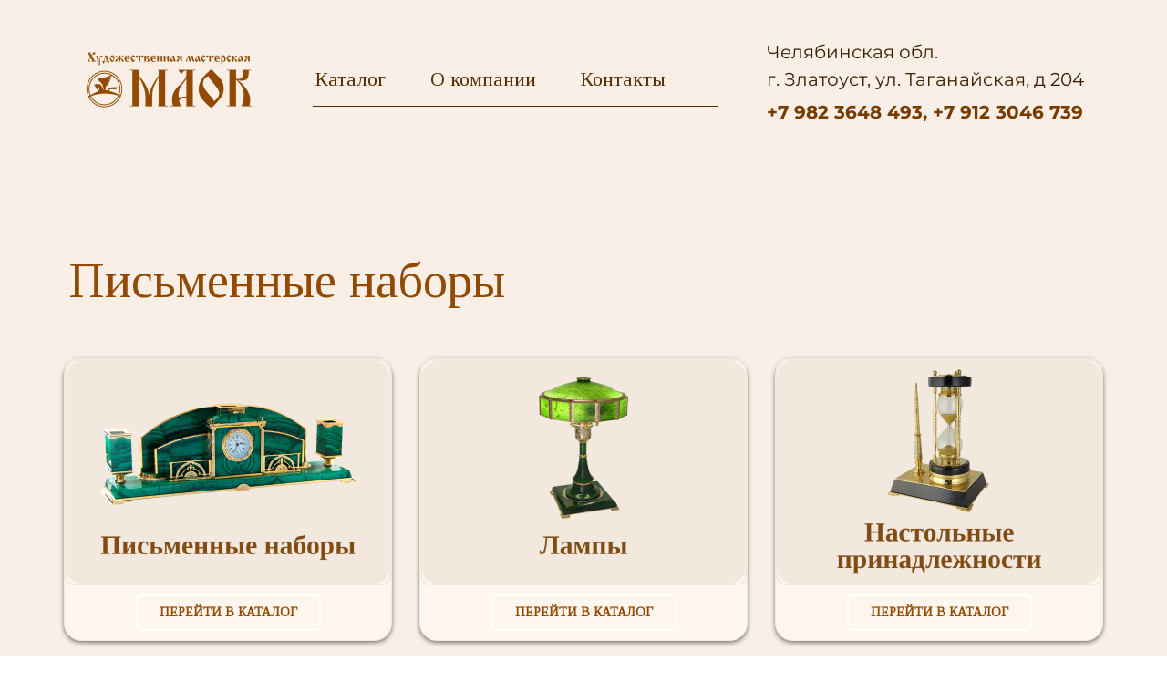

--- FILE ---
content_type: text/html; charset=UTF-8
request_url: https://maok-style.ru/pismennye_nabory
body_size: 7902
content:
<!DOCTYPE html>

<html lang="ru">

<head>

    
    <!-- PLUGINS -->
    

    <meta http-equiv="X-UA-Compatible" content="IE=edge">
    <meta charset="utf-8">
    <meta name="generator" content="Creatium">

    <title>Письменные наборы</title>

    <link rel="canonical" href="https://maok-style.ru/pismennye_nabory">
            <meta name="viewport" content="width=device-width, initial-scale=1.0">
    
    
    
<!--[if IE]><link rel="shortcut icon" href="https://i.1.creatium.io/f1/3a/aa/e95a8d8eeb3a46fa7b6e4941b1691feee2/32x32/master_2.png"><![endif]-->
<link rel="apple-touch-icon-precomposed" href="https://i.1.creatium.io/f1/3a/aa/e95a8d8eeb3a46fa7b6e4941b1691feee2/180x180/master_2.png">
<link rel="icon" href="https://i.1.creatium.io/f1/3a/aa/e95a8d8eeb3a46fa7b6e4941b1691feee2/196x196/master_2.png">
                <script>
                window.creatium = {"creatium":true,"visit_id":null,"site_id":139203,"page_id":973374,"content_id":947584,"lang":"ru","time":1764041706,"screens":"screens-xs-sm-md-lg","animations":[],"cookies":{"alert":0,"message":""},"integrations":[],"misc":{"cdn_host":"i.1.creatium.io"},"allow_cookies":true,"site_options":{"captcha_signup":false,"captcha_orders":false,"member_allow_signup":false,"member_allow_auth":false},"member":{"id":0},"async":{"js":["\/app\/4.1\/delivery-builder?action=async&key=e0cba0c0894bda668854b7ad250e4476","\/assets\/4.1\/vendors-async.js?v=1719080311"],"css":["\/assets\/4.1\/vendors-async.css?v=1719080311"],"js_adaptive_sections":"\/app\/4.1\/delivery-builder?action=adaptive-sections&key=e0cba0c0894bda668854b7ad250e4476"},"device":"other","mini":false,"scroll":{"snapping":false}};
                window.cr = window.creatium;
                window.plp = window.creatium;
                window.error_handler = function (e, fn_id) {
                    window.console && console.log && console.log(fn_id);
                    window['error_handler_' + fn_id] && eval(window['error_handler_' + fn_id]);
                    window.console && console.error && console.error(e.message);
                };
                    cr.api = function (v, cb) { cr.api.queue.push([v, cb]) };
    cr.api.queue = [];
    cr.layout = {"top":0,"left":0};
            </script>
    <!-- CORE -->
    <link type="text/css" rel="stylesheet" href="/assets/4.1/vendors.css?v=1719080311"><link type="text/css" rel="stylesheet" href="/assets/4.1/default.css?v=1719080311"><link type="text/css" rel="stylesheet" href="/assets/4.1/nodes.css?v=1719080311">    <script defer type="text/javascript" src="/assets/4.1/vendors.js?v=1719080311"></script><script defer type="text/javascript" src="/assets/4.1/default.js?v=1719080311"></script><script defer type="text/javascript" src="/assets/4.1/nodes.js?v=1719080311"></script><link rel="preload" href="/assets/4.1/vendors-sync.js?v=1719080311" as="script">
            <style> 
.node.css1 > .wrapper1 { background-position: center center; background-size: cover; background-repeat: no-repeat }
.node.css1 > .wrapper1 > .wrapper2 { background-color: rgba(255,255,255,0.28) }
.node.css1  { color: #333 }
.node.css1  > .padding_top { padding-top: 30px }
.screen-xs .node.css1  > .padding_top { padding-top: 59px!important }
.node.css1  > .padding_bottom { padding-bottom: 30px }
.screen-xs .node.css1  > .padding_bottom { padding-bottom: 88px!important }
.node.css1 a { color: rgb(146, 74, 0) }
.node.css2  { color: #333; padding-top: 0px; padding-bottom: 0px; padding-left: 5px; padding-right: 5px }
.node.css2 a { color: rgb(146, 74, 0) }
.node.css3  { color: #333; padding-top: 10px; padding-bottom: 10px; padding-left: 5px; padding-right: 5px }
.node.css3 a { color: rgb(146, 74, 0) }
.node.css4 img { width: calc(1 * var(--width)) }
.node.css4 .bgnormal { text-align: center }
.node.css5  { color: #333; padding-top: 5px; padding-bottom: 0px; padding-left: 5px; padding-right: 5px }
.node.css5 a { color: rgb(146, 74, 0) }
.node.css6  { color: #333; padding-top: 5px; padding-bottom: 5px; padding-left: 5px; padding-right: 5px }
.node.css6 a { color: rgb(146, 74, 0) }
.btn.css7 { text-align: center } .btn.css7 { background-color: rgba(14, 126, 227, 0);border-top-left-radius: 5px;border-top-right-radius: 5px;border-bottom-right-radius: 5px;border-bottom-left-radius: 5px;border-style: solid;border-top-width: 0px;border-bottom-width: 0px;border-left-width: 0px;border-right-width: 0px;border-color: rgb(88, 44, 0);padding-top: 6px;padding-bottom: 6px;font-size: 22px;color: rgb(88, 44, 0)!important; } .btn.css7:hover, .btn.css7.hover { background-color: rgba(14, 126, 227, 0);border-color: rgb(88, 44, 0);color: rgb(146, 74, 0)!important; } .btn.css7:active, .btn.css7.active { background-color: rgba(12, 113, 204, 0);border-color: rgb(88, 44, 0);color: rgb(117, 59, 0)!important; } .btn.css7:before {  } .btn.css7:active:before, .btn.css7.active:before { background-color: rgba(12, 113, 204, 0); }
.node.css8  { color: #333; padding-top: 3px; padding-bottom: 2px; padding-left: 27px; padding-right: 5px }
.node.css8 a { color: rgb(146, 74, 0) }
.node.css9  { color: #333; padding-top: 10px; padding-bottom: 3px; padding-left: 5px; padding-right: 5px }
.node.css9 a { color: rgb(146, 74, 0) }
.textable.css10  { text-align: left; font-family: "Montserrat Regular"; font-size: 20px; line-height: 1.5; letter-spacing: 0em; opacity: 1 }
.node.css11  { color: #333; padding-top: 2px; padding-bottom: 2px; padding-left: 5px; padding-right: 5px }
.node.css11 a { color: rgb(146, 74, 0) }
.textable.css12  { text-align: left; font-family: "Montserrat Regular"; font-size: 20px; line-height: 1.6; letter-spacing: 0em; opacity: 1 }
.btn.css13 { text-align: center } .btn.css13 { background-color: rgba(14, 126, 227, 0);border-top-left-radius: 5px;border-top-right-radius: 5px;border-bottom-right-radius: 5px;border-bottom-left-radius: 5px;border-style: solid;border-top-width: 0px;border-bottom-width: 0px;border-left-width: 0px;border-right-width: 0px;border-color: rgb(88, 44, 0);padding-top: 6px;padding-bottom: 6px;font-size: 18px;color: rgb(88, 44, 0)!important; } .btn.css13:hover, .btn.css13.hover { background-color: rgba(14, 126, 227, 0);border-color: rgb(88, 44, 0);color: rgb(146, 74, 0)!important; } .btn.css13:active, .btn.css13.active { background-color: rgba(12, 113, 204, 0);border-color: rgb(88, 44, 0);color: rgb(117, 59, 0)!important; } .btn.css13:before {  } .btn.css13:active:before, .btn.css13.active:before { background-color: rgba(12, 113, 204, 0); }
.textable.css14  { text-align: left; font-family: "Montserrat Regular"; font-size: 20px; line-height: 1.5; letter-spacing: 0em; opacity: 1 }
.screen-md .textable.css14  { font-size: 18px!important }
.screen-sm .textable.css14  { font-size: 18px!important }
.screen-xs .textable.css14  { font-size: 18px!important }
.textable.css15  { text-align: left; font-family: "Montserrat Regular"; font-size: 20px; line-height: 1.6; letter-spacing: 0em; opacity: 1 }
.screen-md .textable.css15  { font-size: 19px!important }
.screen-sm .textable.css15  { font-size: 19px!important }
.screen-xs .textable.css15  { font-size: 19px!important }
.node.css16 > .wrapper1 { background-position: center center; background-size: cover; background-repeat: no-repeat }
.node.css16 > .wrapper1 > .wrapper2 { background-color: rgba(255,255,255,0.28) }
.node.css16  { color: #333 }
.node.css16  > .padding_top { padding-top: 3px }
.screen-xs .node.css16  > .padding_top { padding-top: 3px!important }
.node.css16  > .padding_bottom { padding-bottom: 30px }
.screen-xs .node.css16  > .padding_bottom { padding-bottom: 88px!important }
.node.css16 a { color: rgb(146, 74, 0) }
.node.css17  { color: #333; padding-top: 5px; padding-bottom: 0px; padding-left: 0px; padding-right: 0px }
.node.css17 a { color: rgb(146, 74, 0) }
.btn.css18 { text-align: center } .btn.css18 { background-color: rgba(14, 126, 227, 0);border-top-left-radius: 5px;border-top-right-radius: 5px;border-bottom-right-radius: 5px;border-bottom-left-radius: 5px;border-style: solid;border-top-width: 0px;border-bottom-width: 0px;border-left-width: 0px;border-right-width: 0px;border-color: rgb(88, 44, 0);padding-top: 0px;padding-bottom: 0px;font-size: 16px;color: rgb(88, 44, 0)!important; } .btn.css18:hover, .btn.css18.hover { background-color: rgba(14, 126, 227, 0);border-color: rgb(88, 44, 0);color: rgb(146, 74, 0)!important; } .btn.css18:active, .btn.css18.active { background-color: rgba(12, 113, 204, 0);border-color: rgb(88, 44, 0);color: rgb(117, 59, 0)!important; } .btn.css18:before {  } .btn.css18:active:before, .btn.css18.active:before { background-color: rgba(12, 113, 204, 0); }
.textable.css19  { text-align: left; font-family: "Montserrat Regular"; font-size: 20px; line-height: 1.5; letter-spacing: 0em; opacity: 1 }
.screen-md .textable.css19  { font-size: 18px!important }
.screen-sm .textable.css19  { font-size: 16px!important }
.screen-xs .textable.css19  { font-size: 16px!important }
.textable.css20  { text-align: left; font-family: "Montserrat Regular"; font-size: 20px; line-height: 1.6; letter-spacing: 0em; opacity: 1 }
.screen-sm .textable.css20  { font-size: 15px!important }
.screen-xs .textable.css20  { font-size: 15px!important }
.node.css21 > .wrapper1 { background-position: center center; background-size: cover; background-repeat: no-repeat }
.node.css21 > .wrapper1 > .wrapper2 { background-color: rgba(255,255,255,0.28) }
.node.css21  { color: #333 }
.node.css21  > .padding_top { padding-top: 30px }
.screen-xs .node.css21  > .padding_top { padding-top: 0px!important }
.node.css21  > .padding_bottom { padding-bottom: 30px }
.screen-xs .node.css21  > .padding_bottom { padding-bottom: 20px!important }
.node.css21 a { color: rgb(146, 74, 0) }
.node.css22  { color: #333; padding-top: 10px; padding-bottom: 0px; padding-left: 5px; padding-right: 5px }
.node.css22 a { color: rgb(146, 74, 0) }
.metahtml.css23 .hamburger1 {
  position: relative;
}

.metahtml.css23 .hamburger1-header {
  display: flex;
  align-items: center;
  width: 100%;
}

.metahtml.css23 .hamburger1-altmenu {
  flex-grow: 1;
  order: 1;
}

.metahtml.css23 .hamburger1-toggle {
  width: 47px;
  height: 28.2px;
  flex: 0 0 47px;
  margin: 5px;
  cursor: pointer;
  margin-top: 0;
  order: 2;
  position: relative;
}

.metahtml.css23 .hamburger1-toggle span {
  display: block;
  position: absolute;
  height: 7px;
  width: 100%;
  background: rgb(146, 74, 0);
  border-radius: 9px;
  opacity: 1;
  left: 0;
  -webkit-transform: rotate(0deg);
  -moz-transform: rotate(0deg);
  -o-transform: rotate(0deg);
  transform: rotate(0deg);
  -webkit-transition: .3s ease-in-out;
  -moz-transition: .3s ease-in-out;
  -o-transition: .3s ease-in-out;
  transition: .3s ease-in-out;
}

.metahtml.css23 .hamburger1-toggle span:nth-child(1) {
  top: 0px;
}

.metahtml.css23 .hamburger1-toggle span:nth-child(2),
.metahtml.css23 .hamburger1-toggle span:nth-child(3) {
  top: 14px;
}

.metahtml.css23 .hamburger1-toggle span:nth-child(4) {
  top: 28px;
}

.metahtml.css23 .hamburger1-toggle.is-expanded span:nth-child(1) {
  top: 14px;
  width: 0%;
  left: 50%;
  opacity: 0;
}

.metahtml.css23 .hamburger1-toggle.is-expanded span:nth-child(2) {
  -webkit-transform: rotate(45deg);
  -moz-transform: rotate(45deg);
  -o-transform: rotate(45deg);
  transform: rotate(45deg);
}

.metahtml.css23 .hamburger1-toggle.is-expanded span:nth-child(3) {
  -webkit-transform: rotate(-45deg);
  -moz-transform: rotate(-45deg);
  -o-transform: rotate(-45deg);
  transform: rotate(-45deg);
}

.metahtml.css23 .hamburger1-toggle.is-expanded span:nth-child(4) {
  top: 14.1px;
  width: 0%;
  left: 50%;
  opacity: 0;
}
.node.css24 img { width: calc(0.15 * var(--width)) }
.node.css24 .bgnormal { text-align: center }
.btn.css25 { text-align: center } .btn.css25 { background-color: rgba(14, 126, 227, 0);border-top-left-radius: 5px;border-top-right-radius: 5px;border-bottom-right-radius: 5px;border-bottom-left-radius: 5px;border-style: solid;border-top-width: 0px;border-bottom-width: 0px;border-left-width: 0px;border-right-width: 0px;border-color: rgb(88, 44, 0);padding-top: 6px;padding-bottom: 6px;font-size: 16px;color: rgb(88, 44, 0)!important; } .btn.css25:hover, .btn.css25.hover { background-color: rgba(14, 126, 227, 0);border-color: rgb(88, 44, 0);color: rgb(146, 74, 0)!important; } .btn.css25:active, .btn.css25.active { background-color: rgba(12, 113, 204, 0);border-color: rgb(88, 44, 0);color: rgb(117, 59, 0)!important; } .btn.css25:before {  } .btn.css25:active:before, .btn.css25.active:before { background-color: rgba(12, 113, 204, 0); }
.node.css26  { color: #333; padding-top: 10px; padding-bottom: 21px; padding-left: 5px; padding-right: 5px }
.node.css26 a { color: rgb(146, 74, 0) }
.textable.css27  { text-align: left; font-family: "Montserrat Regular"; font-size: 20px; line-height: 1.5; letter-spacing: 0em; opacity: 1 }
.screen-md .textable.css27  { font-size: 18px!important }
.screen-sm .textable.css27  { font-size: 16px!important }
.screen-xs .textable.css27  { text-align: center!important; font-size: 16px!important }
.textable.css28  { text-align: left; font-family: "Montserrat Regular"; font-size: 20px; line-height: 1.6; letter-spacing: 0em; opacity: 1 }
.screen-sm .textable.css28  { font-size: 15px!important }
.screen-xs .textable.css28  { text-align: center!important; font-size: 16px!important }
.node.css29 > .wrapper1 { background-position: center center; background-size: cover; background-repeat: no-repeat }
.node.css29 > .wrapper1 > .wrapper2 { background-color: rgba(255,255,255,0.28) }
.node.css29  { color: #333 }
.node.css29  > .padding_top { padding-top: 89px }
.node.css29  > .padding_bottom { padding-bottom: 148px }
.node.css29 a { color: rgb(146, 74, 0) }
.node.css30 .s-elements-cell { width: 33.333333333333336% }
.node.css30 .s-elements-grid { margin: 0 -15px }
.node.css30 .s-elements-cellwrapper { padding: 25px 15px }
.screen-md .node.css30 .s-elements-cell { width: 33.333333333333336%!important }
.screen-xs .node.css30 .s-elements-cell { width: 100%!important }
.node.css31  { color: #333; padding-top: 10px; padding-bottom: 25px; padding-left: 5px; padding-right: 5px }
.node.css31 a { color: rgb(146, 74, 0) }
.textable.css32  { text-align: left; font-family: "Montserrat Medium"; font-size: 54px; line-height: 1.3; letter-spacing: 0em; opacity: 1 }
.screen-md .textable.css32  { font-size: 48px!important }
.screen-sm .textable.css32  { font-size: 36px!important }
.screen-xs .textable.css32  { text-align: center!important; font-size: 34px!important }
.node.css33 > .wrapper1 { background-color: rgb(255, 246, 237); border-radius: 19px; border-width: 1px; border-style: solid; border-color: rgb(247, 232, 222); box-shadow:  0px 2px 5px 0px rgba(0, 0, 0, 0.5) }
.node.css33  { color: #333; padding-top: 1px; padding-bottom: 1px; padding-left: 1px; padding-right: 1px }
.node.css33 a { color: rgb(146, 74, 0) }
.node.css34  { color: #333; padding-top: 2px; padding-bottom: 2px; padding-left: 2px; padding-right: 2px }
.node.css34 > .wrapper1 { border-radius: 10px; border-width: 2px; border-style: solid; border-color: rgb(247, 232, 222) }
.node.css34 a { color: rgb(146, 74, 0) }
.btn.css35 { text-align: center } .btn.css35 { background-color: rgba(117, 59, 0, 0);border-top-left-radius: 5px;border-top-right-radius: 5px;border-bottom-right-radius: 5px;border-bottom-left-radius: 5px;border-style: solid;border-top-width: 2px;border-bottom-width: 2px;border-left-width: 2px;border-right-width: 2px;border-color: rgb(255, 255, 254);padding-top: 8px;padding-bottom: 8px;font-size: 14px;font-weight: bold;color: rgb(146, 74, 0)!important; } .btn.css35:hover, .btn.css35.hover { background-color: rgb(255, 237, 219);border-color: rgb(255, 255, 254);color: rgb(175, 87, 22)!important; } .btn.css35:active, .btn.css35.active { background-color: rgb(255, 214, 171);border-color: rgb(255, 255, 254);color: rgb(175, 87, 22)!important; } .btn.css35:before {  } .btn.css35:active:before, .btn.css35.active:before { background-color: rgb(255, 214, 171); }
.textable.css36  { text-align: left; font-family: "Montserrat Medium"; font-size: 54px; line-height: 1.3; letter-spacing: 0em; opacity: 1 }
.screen-md .textable.css36  { font-size: 48px!important }
.screen-sm .textable.css36  { font-size: 28px!important }
.screen-xs .textable.css36  { text-align: center!important; font-size: 34px!important }
.node.css37 > .wrapper1 { background-position: center center; background-size: cover; background-repeat: no-repeat }
.node.css37 > .wrapper1 > .wrapper2 { background-color: rgba(255,255,255,0.28) }
.node.css37  { color: #333 }
.node.css37  > .padding_top { padding-top: 40px }
.node.css37  > .padding_bottom { padding-bottom: 103px }
.node.css37 a { color: rgb(146, 74, 0) }
.node.css38 .s-elements-cell { width: 33.333333333333336% }
.node.css38 .s-elements-grid { margin: 0 -15px }
.node.css38 .s-elements-cellwrapper { padding: 10px 15px }
.screen-md .node.css38 .s-elements-cell { width: 33.333333333333336%!important }
.screen-xs .node.css38 .s-elements-cell { width: 100%!important }
.textable.css39  { text-align: left; font-family: "Montserrat Medium"; font-size: 54px; line-height: 1.3; letter-spacing: 0em; opacity: 1 }
.screen-md .textable.css39  { font-size: 48px!important }
.screen-sm .textable.css39  { font-size: 36px!important }
.screen-xs .textable.css39  { text-align: center!important; font-size: 24px!important }
.node.css40 > .wrapper1 { background-position: center center; background-size: cover; background-repeat: no-repeat }
.node.css40 > .wrapper1 > .wrapper2 { background-color: rgba(0,0,0,0) }
.node.css40  { color: #FFF }
.node.css40  > .padding_top { padding-top: 13px }
.screen-xs .node.css40  > .padding_top { padding-top: 59px!important }
.node.css40  > .padding_bottom { padding-bottom: 17px }
.screen-xs .node.css40  > .padding_bottom { padding-bottom: 88px!important }
.node.css40 a { color: rgb(146, 74, 0) }
.node.css41  { color: #FFF; padding-top: 0px; padding-bottom: 0px; padding-left: 0px; padding-right: 5px }
.node.css41 a { color: rgb(146, 74, 0) }
.node.css42  { color: #FFF; padding-top: 10px; padding-bottom: 10px; padding-left: 5px; padding-right: 5px }
.node.css42 a { color: rgb(146, 74, 0) }
.node.css43  { color: #FFF; padding-top: 5px; padding-bottom: 0px; padding-left: 5px; padding-right: 5px }
.node.css43 a { color: rgb(146, 74, 0) }
.node.css44  { color: #FFF; padding-top: 5px; padding-bottom: 5px; padding-left: 5px; padding-right: 5px }
.node.css44 a { color: rgb(146, 74, 0) }
.btn.css45 { text-align: center } .btn.css45 { background-color: rgba(14, 126, 227, 0);border-top-left-radius: 5px;border-top-right-radius: 5px;border-bottom-right-radius: 5px;border-bottom-left-radius: 5px;border-style: solid;border-top-width: 0px;border-bottom-width: 0px;border-left-width: 0px;border-right-width: 0px;border-color: rgb(88, 44, 0);padding-top: 6px;padding-bottom: 6px;font-size: 20px;color: rgb(88, 44, 0)!important; } .btn.css45:hover, .btn.css45.hover { background-color: rgba(14, 126, 227, 0);border-color: rgb(88, 44, 0);color: rgb(146, 74, 0)!important; } .btn.css45:active, .btn.css45.active { background-color: rgba(12, 113, 204, 0);border-color: rgb(88, 44, 0);color: rgb(117, 59, 0)!important; } .btn.css45:before {  } .btn.css45:active:before, .btn.css45.active:before { background-color: rgba(12, 113, 204, 0); }
.node.css46  { color: #FFF; padding-top: 3px; padding-bottom: 2px; padding-left: 5px; padding-right: 5px }
.node.css46 a { color: rgb(146, 74, 0) }
.node.css47  { color: #FFF; padding-top: 12px; padding-bottom: 5px; padding-left: 13px; padding-right: 11px }
.node.css47 > .wrapper1 { border-radius: 10px; border-width: 2px; border-style: dashed; border-color: rgb(146, 74, 0) }
.node.css47 a { color: rgb(146, 74, 0) }
.textable.css48  { text-align: left; font-family: "Montserrat Regular"; font-size: 15px; line-height: 1.3; letter-spacing: 0em; opacity: 1 }
.node.css49  { color: #FFF; padding-top: 0px; padding-bottom: 0px; padding-left: 0px; padding-right: 0px }
.node.css49 a { color: rgb(146, 74, 0) }
.btn.css50 { text-align: center } .btn.css50 { background-color: rgba(14, 126, 227, 0);border-top-left-radius: 5px;border-top-right-radius: 5px;border-bottom-right-radius: 5px;border-bottom-left-radius: 5px;border-style: solid;border-top-width: 0px;border-bottom-width: 0px;border-left-width: 0px;border-right-width: 0px;border-color: rgb(88, 44, 0);padding-top: 0px;padding-bottom: 0px;font-size: 20px;color: rgb(88, 44, 0)!important; } .btn.css50:hover, .btn.css50.hover { background-color: rgba(14, 126, 227, 0);border-color: rgb(88, 44, 0);color: rgb(146, 74, 0)!important; } .btn.css50:active, .btn.css50.active { background-color: rgba(12, 113, 204, 0);border-color: rgb(88, 44, 0);color: rgb(117, 59, 0)!important; } .btn.css50:before {  } .btn.css50:active:before, .btn.css50.active:before { background-color: rgba(12, 113, 204, 0); }
.node.css51  { color: #FFF; padding-top: 12px; padding-bottom: 5px; padding-left: 13px; padding-right: 7px }
.node.css51 > .wrapper1 { border-radius: 10px; border-width: 2px; border-style: dashed; border-color: rgb(146, 74, 0) }
.node.css51 a { color: rgb(146, 74, 0) }
.node.css52 > .wrapper1 { background-position: center center; background-size: cover; background-repeat: no-repeat }
.node.css52 > .wrapper1 > .wrapper2 { background-color: rgba(0,0,0,0) }
.node.css52  { color: #FFF }
.node.css52  > .padding_top { padding-top: 13px }
.screen-xs .node.css52  > .padding_top { padding-top: 12px!important }
.node.css52  > .padding_bottom { padding-bottom: 17px }
.screen-xs .node.css52  > .padding_bottom { padding-bottom: 1px!important }
.node.css52 a { color: rgb(146, 74, 0) }
.metahtml.css53 .hamburger1 {
  position: relative;
}

.metahtml.css53 .hamburger1-header {
  display: flex;
  align-items: center;
  width: 100%;
}

.metahtml.css53 .hamburger1-altmenu {
  flex-grow: 1;
  order: 1;
}

.metahtml.css53 .hamburger1-toggle {
  width: 34px;
  height: 20.4px;
  flex: 0 0 34px;
  margin: 5px;
  cursor: pointer;
  margin-top: 0;
  order: 2;
  position: relative;
}

.metahtml.css53 .hamburger1-toggle span {
  display: block;
  position: absolute;
  height: 5px;
  width: 100%;
  background: rgb(146, 74, 0);
  border-radius: 9px;
  opacity: 1;
  left: 0;
  -webkit-transform: rotate(0deg);
  -moz-transform: rotate(0deg);
  -o-transform: rotate(0deg);
  transform: rotate(0deg);
  -webkit-transition: .3s ease-in-out;
  -moz-transition: .3s ease-in-out;
  -o-transition: .3s ease-in-out;
  transition: .3s ease-in-out;
}

.metahtml.css53 .hamburger1-toggle span:nth-child(1) {
  top: 0px;
}

.metahtml.css53 .hamburger1-toggle span:nth-child(2),
.metahtml.css53 .hamburger1-toggle span:nth-child(3) {
  top: 10px;
}

.metahtml.css53 .hamburger1-toggle span:nth-child(4) {
  top: 20px;
}

.metahtml.css53 .hamburger1-toggle.is-expanded span:nth-child(1) {
  top: 10px;
  width: 0%;
  left: 50%;
  opacity: 0;
}

.metahtml.css53 .hamburger1-toggle.is-expanded span:nth-child(2) {
  -webkit-transform: rotate(45deg);
  -moz-transform: rotate(45deg);
  -o-transform: rotate(45deg);
  transform: rotate(45deg);
}

.metahtml.css53 .hamburger1-toggle.is-expanded span:nth-child(3) {
  -webkit-transform: rotate(-45deg);
  -moz-transform: rotate(-45deg);
  -o-transform: rotate(-45deg);
  transform: rotate(-45deg);
}

.metahtml.css53 .hamburger1-toggle.is-expanded span:nth-child(4) {
  top: 10.2px;
  width: 0%;
  left: 50%;
  opacity: 0;
}
.node.css54 img { width: calc(0.14 * var(--width)) }
.node.css54 .bgnormal { text-align: center }
.area.screen-lg { min-width: 1200px; }.area.screen-lg .container { width: 1140px; }.area.screen-lg .container.soft { max-width: 1140px; }.area.screen-md { min-width: 960px; }.area.screen-md .container { width: 940px; }.area.screen-md .container.soft { max-width: 940px; }.area.screen-sm { min-width: 720px; }.area.screen-sm .container { width: 720px; }.area.screen-sm .container.soft { max-width: 720px; }.area.screen-xs .container { max-width: 737px; padding: 0 15px; }
 </style>
    
    
    <!-- PLUGINS -->
    <link rel="preconnect" href="https://fonts.googleapis.com"><link rel="preconnect" href="https://fonts.gstatic.com" crossorigin><link href="https://fonts.googleapis.com/css2?family=Tinos&display=swap" rel="stylesheet"><style type="text/css">
.myFonts1 *, .myFonts1 { 
font-family: 'Tinos', cursive !important; 
}
</style><link rel="preconnect" href="https://fonts.googleapis.com"><link rel="preconnect" href="https://fonts.gstatic.com" crossorigin><link href="https://fonts.googleapis.com/css2?family=Tinos&display=swap" rel="stylesheet"><style type="text/css">
.myFonts2 *, .myFonts2 {
font-family: 'Tinos', cursive !important;
}
</style>

    
    
    <!-- proxy-module cut-head -->
</head>

<body class="area font-text-montserratregular font-header-montserratmedium">
<div class="area-wrapper">

<!-- PLUGINS -->


<!-- HTML -->
<script>
            creatium.getWindowWidth = function () {
                var windowWidth = window.innerWidth;

                
                if (window.innerWidth === 980 && !window.MSStream && /iPhone|iPod/.test(navigator.userAgent)) {
                    windowWidth = window.outerWidth;
                }
                
                return windowWidth;
            }
        
            creatium.getScreen = function () {
                var _windowWidth = creatium.getWindowWidth();

                var lgWidth = 1200 + cr.layout._left_current;
                var mdWidth = 992 + cr.layout._left_current;
                var smWidth = 768 + cr.layout._left_current;

                if (creatium.screens === 'screens-xs') return 'xs';
                else if (creatium.screens === 'screens-sm') return 'sm';
                else if (creatium.screens === 'screens-md') return 'md';
                else if (creatium.screens === 'screens-lg') return 'lg';
                else if (creatium.screens === 'screens-xs-sm') {
                    if (_windowWidth >= smWidth) return 'sm';
                    else return 'xs';
                } else if (creatium.screens === 'screens-xs-md') {
                    if (_windowWidth >= mdWidth) return 'md';
                    else return 'xs';
                } else if (creatium.screens === 'screens-xs-lg') {
                    if (_windowWidth >= lgWidth) return 'lg';
                    else return 'xs';
                } else if (creatium.screens === 'screens-sm-md') {
                    if (_windowWidth >= mdWidth) return 'md';
                    else return 'sm';
                } else if (creatium.screens === 'screens-sm-lg') {
                    if (_windowWidth >= lgWidth) return 'lg';
                    else return 'sm';
                } else if (creatium.screens === 'screens-md-lg') {
                    if (_windowWidth >= lgWidth) return 'lg';
                    else return 'md';
                } else if (creatium.screens === 'screens-xs-sm-md') {
                    if (_windowWidth >= mdWidth) return 'md';
                    else if (_windowWidth >= smWidth && _windowWidth < mdWidth) return 'sm';
                    else return 'xs';
                } else if (creatium.screens === 'screens-xs-sm-lg') {
                    if (_windowWidth >= lgWidth) return 'lg';
                    else if (_windowWidth >= smWidth && _windowWidth < lgWidth) return 'sm';
                    else return 'xs';
                } else if (creatium.screens === 'screens-xs-md-lg') {
                    if (_windowWidth >= lgWidth) return 'lg';
                    else if (_windowWidth >= mdWidth && _windowWidth < lgWidth) return 'md';
                    else return 'xs';
                } else if (creatium.screens === 'screens-sm-md-lg') {
                    if (_windowWidth >= lgWidth) return 'lg';
                    else if (_windowWidth >= mdWidth && _windowWidth < lgWidth) return 'md';
                    else return 'sm';
                } else if (creatium.screens === 'screens-xs-sm-md-lg') {
                    if (_windowWidth >= lgWidth) return 'lg';
                    else if (_windowWidth >= mdWidth && _windowWidth < lgWidth) return 'md';
                    else if (_windowWidth >= smWidth && _windowWidth < mdWidth) return 'sm';
                    else return 'xs';
                }
            }
            
            creatium.isLayoutMobile = function () {
                if (creatium.getScreen() !== 'xs') return false;
                return creatium.getWindowWidth() < 320 + cr.layout.left;
            }

            cr.layout._left_current = cr.layout.left;
            if (cr.layout._left_current) {
                document.body.classList.add('layout-left-active');
            }

            creatium.layout.mobile = creatium.isLayoutMobile();
            if (creatium.layout.mobile) {
                document.body.classList.add('layout-mobile');
            }

            creatium.screen = creatium.getScreen();
            document.body.classList.add('screen-' + creatium.screen);

            if (creatium.device) {
                creatium.device_fix = false;
                if (creatium.screen === 'xs' && creatium.device !== 'mobile') creatium.device_fix = true;
                if (creatium.screen === 'sm' && creatium.device !== 'tablet') creatium.device_fix = true;
                if (creatium.screen === 'md' && creatium.device !== 'other') creatium.device_fix = true;
                if (creatium.screen === 'lg' && creatium.device !== 'other') creatium.device_fix = true;
                if (creatium.device_fix) document.write('<script src="' + creatium.async.js_adaptive_sections + '"></scr'+'ipt>');                    
            }
        </script><div class="node section-clear section xs-hidden sm-hidden md-hidden css1"><div class="padding_top"></div><div class="wrapper1" data-lazy-bgimage="https://i.1.creatium.io/41/4f/d3/777594e7ba923acca71a258d646810db71/fon_bez_uzora.png#%7B%22size%22:%5B1920,1080%5D,%22quality%22:8%7D" data-lazy-bgimage_resize="true"><div class="wrapper2"></div></div><div class="container"><div class="cont"><div class="node widget-grid widget css2"><div class="grid valign-middle paddings-20px xs-wrap"><div class="gridwrap"><div class="col" style="width: 241px;"><div class="cont"><div class="node widget-image widget css3 css4"><div class="bgnormal"><a href="https://maok-style.ru/" target=""><img class="" alt="" src="[data-uri]" style="border-radius: 0px; --width: 1000px; --height: 445px; --ratio: 2.247191011235955;" data-lazy-image="https://i.1.creatium.io/b2/34/52/171225aa7046ac90b31f3cac3c7528b479/logo_maok.png#%7B%22size%22:%5B1000,445%5D,%22quality%22:8%7D" data-lazy-image_resize="true" data-lazy-image_detect="css-width"></a></div><noscript><img src="https://i.1.creatium.io/b2/34/52/171225aa7046ac90b31f3cac3c7528b479/logo_maok.png#%7B%22size%22:%5B1000,445%5D,%22quality%22:8%7D" alt=""></noscript></div></div></div><div class="col" style="width: 100%;"><div class="cont"><div class="node widget-menu widget css5"><div class="w-menu-grid left xs-center"><div class="w-menu-grid__cell" style="padding-left: 19px; padding-right: 19px;"><div class="cont cell"><div class="node widget-menu-button cr-menu-button widget myFonts2 css6"><div class="button-container center"><div class="button-wrapper"><a class="btn btn-legacy hvr-fade font-text css7" data-action="link" data-highlight="true" data-track-active="false" href="https://maok-style.ru/#catalog" target="_self"><div class="pad-left" style="width: 1px;"></div><div class="btn-content"><span class="text">Каталог</span></div><div class="pad-right" style="width: 0px;"></div></a></div></div></div></div></div><div class="w-menu-grid__cell" style="padding-left: 19px; padding-right: 19px;"><div class="cont cell"><div class="node widget-menu-button cr-menu-button widget myFonts2 css6"><div class="button-container center"><div class="button-wrapper"><a class="btn btn-legacy hvr-fade font-text css7" data-action="link" data-highlight="true" data-track-active="false" href="https://maok-style.ru/#about" target="_self"><div class="pad-left" style="width: 1px;"></div><div class="btn-content"><span class="text">О компании</span></div><div class="pad-right" style="width: 0px;"></div></a></div></div></div></div></div><div class="w-menu-grid__cell" style="padding-left: 19px; padding-right: 19px;"><div class="cont cell"><div class="node widget-menu-button cr-menu-button widget myFonts2 css6"><div class="button-container center"><div class="button-wrapper"><a class="btn btn-legacy hvr-fade font-text css7" data-action="link" data-highlight="true" data-track-active="false" href="https://maok-style.ru/#contacts" target="_self"><div class="pad-left" style="width: 1px;"></div><div class="btn-content"><span class="text">Контакты</span></div><div class="pad-right" style="width: 0px;"></div></a></div></div></div></div></div></div></div><div class="node widget-line widget css8"><div class="alignment" style="text-align: left;"><div class="line" style="width: 95%; height: 1px; background-color: rgb(88, 44, 0); border-radius: 0px;"></div></div></div></div></div><div class="col" style="width: 389px;"><div class="cont"><div class="node widget-text cr-text widget css9"><p class="textable css10"><span style="font-family: &quot;Montserrat Regular&quot;;"><span style="color: rgb(58, 30, 0);">Челябинская обл.</span></span><br><span style="font-family: &quot;Montserrat Regular&quot;;"><span style="color: rgb(58, 30, 0);">г. Златоуст,&nbsp;</span><span style="color: rgb(58, 30, 0);">ул. Таганайская, д 204&nbsp;</span></span></p></div><div class="node widget-text cr-text widget css11"><p class="textable css12"><span style="color: rgb(117, 59, 0);"><span style="font-family: &quot;Montserrat Bold&quot;;">+7 982 3648 493, +7 912 3046 739</span></span></p></div></div></div></div></div></div></div></div><div class="padding_bottom"></div></div><div class="node section-clear section xs-hidden sm-hidden lg-hidden css1"><div class="padding_top"></div><div class="wrapper1" data-lazy-bgimage="https://i.1.creatium.io/41/4f/d3/777594e7ba923acca71a258d646810db71/fon_bez_uzora.png#%7B%22size%22:%5B1920,1080%5D,%22quality%22:8%7D" data-lazy-bgimage_resize="true"><div class="wrapper2"></div></div><div class="container"><div class="cont"><div class="node widget-grid widget css2"><div class="grid valign-middle paddings-20px xs-wrap"><div class="gridwrap"><div class="col" style="width: 170px;"><div class="cont"><div class="node widget-image widget css3 css4"><div class="bgnormal"><a href="https://maok-style.ru/" target=""><img class="" alt="" src="[data-uri]" style="border-radius: 0px; --width: 1000px; --height: 445px; --ratio: 2.247191011235955;" data-lazy-image="https://i.1.creatium.io/b2/34/52/171225aa7046ac90b31f3cac3c7528b479/logo_maok.png#%7B%22size%22:%5B1000,445%5D,%22quality%22:8%7D" data-lazy-image_resize="true" data-lazy-image_detect="css-width"></a></div><noscript><img src="https://i.1.creatium.io/b2/34/52/171225aa7046ac90b31f3cac3c7528b479/logo_maok.png#%7B%22size%22:%5B1000,445%5D,%22quality%22:8%7D" alt=""></noscript></div></div></div><div class="col" style="width: 100%;"><div class="cont"><div class="node widget-menu widget css5"><div class="w-menu-grid left xs-center"><div class="w-menu-grid__cell" style="padding-left: 13px; padding-right: 13px;"><div class="cont cell"><div class="node widget-menu-button cr-menu-button widget myFonts2 css6"><div class="button-container center"><div class="button-wrapper"><a class="btn btn-legacy hvr-fade font-text css13" data-action="link" data-highlight="true" data-track-active="false" href="https://maok-style.ru/#catalog" target="_self"><div class="pad-left" style="width: 1px;"></div><div class="btn-content"><span class="text">Каталог</span></div><div class="pad-right" style="width: 0px;"></div></a></div></div></div></div></div><div class="w-menu-grid__cell" style="padding-left: 13px; padding-right: 13px;"><div class="cont cell"><div class="node widget-menu-button cr-menu-button widget myFonts2 css6"><div class="button-container center"><div class="button-wrapper"><a class="btn btn-legacy hvr-fade font-text css13" data-action="link" data-highlight="true" data-track-active="false" href="https://maok-style.ru/#about" target="_self"><div class="pad-left" style="width: 1px;"></div><div class="btn-content"><span class="text">О компании</span></div><div class="pad-right" style="width: 0px;"></div></a></div></div></div></div></div><div class="w-menu-grid__cell" style="padding-left: 13px; padding-right: 13px;"><div class="cont cell"><div class="node widget-menu-button cr-menu-button widget myFonts2 css6"><div class="button-container center"><div class="button-wrapper"><a class="btn btn-legacy hvr-fade font-text css13" data-action="link" data-highlight="true" data-track-active="false" href="https://maok-style.ru/#contacts" target="_self"><div class="pad-left" style="width: 1px;"></div><div class="btn-content"><span class="text">Контакты</span></div><div class="pad-right" style="width: 0px;"></div></a></div></div></div></div></div></div></div><div class="node widget-line widget css8"><div class="alignment" style="text-align: left;"><div class="line" style="width: 93%; height: 1px; background-color: rgb(88, 44, 0); border-radius: 0px;"></div></div></div></div></div><div class="col" style="width: 359px;"><div class="cont"><div class="node widget-text cr-text widget css9"><p class="textable css14"><span style="font-family: &quot;Montserrat Regular&quot;;"><span style="color: rgb(58, 30, 0);">Челябинская обл.</span></span><br><span style="font-family: &quot;Montserrat Regular&quot;;"><span style="color: rgb(58, 30, 0);">г. Златоуст,&nbsp;</span><span style="color: rgb(58, 30, 0);">ул. Таганайская, д 204&nbsp;</span></span></p></div><div class="node widget-text cr-text widget css11"><p class="textable css15"><span style="color: rgb(117, 59, 0);"><span style="font-family: &quot;Montserrat Bold&quot;;">+7 982 3648 493, +7 912 3046 739</span></span></p></div></div></div></div></div></div></div></div><div class="padding_bottom"></div></div>    <script data-adaptive-exclude="xs md lg" data-adaptive-uid="ulu47z1nhjcl1vpn8zp">
        if (
            creatium.device_fix
            && "xs md lg".indexOf(creatium.screen) < 0
            && creatium._adaptive_sections
            && creatium._adaptive_sections["ulu47z1nhjcl1vpn8zp"]
        ) {
            document.write(creatium._adaptive_sections["ulu47z1nhjcl1vpn8zp"]);
            creatium._adaptive_sections["ulu47z1nhjcl1vpn8zp"] = null;
        }
    </script>    <script data-adaptive-exclude="sm md lg" data-adaptive-uid="ulu47z1nh5008vg4484m">
        if (
            creatium.device_fix
            && "sm md lg".indexOf(creatium.screen) < 0
            && creatium._adaptive_sections
            && creatium._adaptive_sections["ulu47z1nh5008vg4484m"]
        ) {
            document.write(creatium._adaptive_sections["ulu47z1nh5008vg4484m"]);
            creatium._adaptive_sections["ulu47z1nh5008vg4484m"] = null;
        }
    </script><div class="node section-elements section xs-hidden sm-hidden css29 css30" id="catalog"><div class="corner bottom-float"></div><div class="padding_top"></div><div class="wrapper1" data-lazy-bgimage="https://i.1.creatium.io/41/4f/d3/777594e7ba923acca71a258d646810db71/fon_bez_uzora.png#%7B%22size%22:%5B%221920%22,%221080%22%5D,%22quality%22:8%7D" data-lazy-bgimage_resize="true"><div class="wrapper2"></div></div><div class="s-elements-container container sm-wrap xs-wrap"><div class="s-elements-content"><div class="cont"><div class="node widget-text cr-text widget myFonts2 css31"><h3 class="textable css32"><span style="color: rgb(146, 74, 0);">Письменные наборы</span></h3></div></div><div class="s-elements-grid valign-top halign-left use-flex"><div class="s-elements-cell"><div class="s-elements-cellwrapper"><div class="cont cell"><div class="node widget-element widget css33"><div class="wrapper1"><div class="wrapper2"></div></div><div class="cont"><div class="node widget-image widget css34 css4"><div class="wrapper1"><div class="wrapper2"></div></div><div class="bgnormal"><a href="https://i.1.creatium.io/7a/27/2c/614b8d32e0cc1bc4724a588560fc799f78/katalog_pismennie_nabori.png#%7B%22size%22:%5B%221000%22,%22688%22%5D,%22quality%22:8%7D" data-group="" target="_blank" class="fancybox"><img class="" alt="" src="[data-uri]" style="border-radius: 6px; --width: 1000px; --height: 688px; --ratio: 1.4534883720930232;" data-lazy-image="https://i.1.creatium.io/7a/27/2c/614b8d32e0cc1bc4724a588560fc799f78/katalog_pismennie_nabori.png#%7B%22size%22:%5B%221000%22,%22688%22%5D,%22quality%22:8%7D" data-lazy-image_resize="true" data-lazy-image_detect="css-width"></a></div><noscript><img src="https://i.1.creatium.io/7a/27/2c/614b8d32e0cc1bc4724a588560fc799f78/katalog_pismennie_nabori.png#%7B%22size%22:%5B%221000%22,%22688%22%5D,%22quality%22:8%7D" alt=""></noscript></div><div class="node widget-button widget myFonts2 css3"><div class="button-container center"><div class="button-wrapper"><a class="btn btn-legacy font-text css35" data-action="link" data-highlight="true" data-track-active="false" href="https://maok-style.ru/catalog_pismennyt_nabory1" target="_self"><div class="pad-left" style="width: 24px;"></div><div class="btn-content"><span class="text">ПЕРЕЙТИ В КАТАЛОГ</span></div><div class="pad-right" style="width: 24px;"></div></a></div></div></div></div></div></div></div></div><div class="s-elements-cell"><div class="s-elements-cellwrapper"><div class="cont cell"><div class="node widget-element widget css33"><div class="wrapper1"><div class="wrapper2"></div></div><div class="cont"><div class="node widget-image widget css34 css4"><div class="wrapper1"><div class="wrapper2"></div></div><div class="bgnormal"><a href="https://i.1.creatium.io/ce/b3/e8/dfa1f1179ccb6b755ba48bacbdbe6b7301/katalog_lampi.png#%7B%22size%22:%5B%221000%22,%22688%22%5D,%22quality%22:8%7D" data-group="" target="_blank" class="fancybox"><img class="" alt="" src="[data-uri]" style="border-radius: 6px; --width: 1000px; --height: 688px; --ratio: 1.4534883720930232;" data-lazy-image="https://i.1.creatium.io/ce/b3/e8/dfa1f1179ccb6b755ba48bacbdbe6b7301/katalog_lampi.png#%7B%22size%22:%5B%221000%22,%22688%22%5D,%22quality%22:8%7D" data-lazy-image_resize="true" data-lazy-image_detect="css-width"></a></div><noscript><img src="https://i.1.creatium.io/ce/b3/e8/dfa1f1179ccb6b755ba48bacbdbe6b7301/katalog_lampi.png#%7B%22size%22:%5B%221000%22,%22688%22%5D,%22quality%22:8%7D" alt=""></noscript></div><div class="node widget-button widget myFonts2 css3"><div class="button-container center"><div class="button-wrapper"><a class="btn btn-legacy font-text css35" data-action="link" data-highlight="true" data-track-active="false" href="https://maok-style.ru/catalog_pismennyt_nabory_lampy" target="_self"><div class="pad-left" style="width: 24px;"></div><div class="btn-content"><span class="text">ПЕРЕЙТИ В КАТАЛОГ</span></div><div class="pad-right" style="width: 24px;"></div></a></div></div></div></div></div></div></div></div><div class="s-elements-cell"><div class="s-elements-cellwrapper"><div class="cont cell"><div class="node widget-element widget css33"><div class="wrapper1"><div class="wrapper2"></div></div><div class="cont"><div class="node widget-image widget css34 css4"><div class="wrapper1"><div class="wrapper2"></div></div><div class="bgnormal"><a href="https://i.1.creatium.io/3e/72/43/20662bf1f958ceba645be9a793706016a3/katalog_nastolnie_prinadlejnosti.png#%7B%22size%22:%5B%221000%22,%22688%22%5D,%22quality%22:8%7D" data-group="https://maok-style.ru/catalog_nastolnye_predmety" target="_blank" class="fancybox"><img class="" alt="" src="[data-uri]" style="border-radius: 6px; --width: 1000px; --height: 688px; --ratio: 1.4534883720930232;" data-lazy-image="https://i.1.creatium.io/3e/72/43/20662bf1f958ceba645be9a793706016a3/katalog_nastolnie_prinadlejnosti.png#%7B%22size%22:%5B%221000%22,%22688%22%5D,%22quality%22:8%7D" data-lazy-image_resize="true" data-lazy-image_detect="css-width"></a></div><noscript><img src="https://i.1.creatium.io/3e/72/43/20662bf1f958ceba645be9a793706016a3/katalog_nastolnie_prinadlejnosti.png#%7B%22size%22:%5B%221000%22,%22688%22%5D,%22quality%22:8%7D" alt=""></noscript></div><div class="node widget-button widget myFonts2 css3"><div class="button-container center"><div class="button-wrapper"><a class="btn btn-legacy font-text css35" data-action="link" data-highlight="true" data-track-active="false" href="https://maok-style.ru/catalog_nastolnye_predmety" target="_self"><div class="pad-left" style="width: 24px;"></div><div class="btn-content"><span class="text">ПЕРЕЙТИ В КАТАЛОГ</span></div><div class="pad-right" style="width: 24px;"></div></a></div></div></div></div></div></div></div></div></div><div class="cont"></div></div></div><div class="padding_bottom"></div></div>    <script data-adaptive-exclude="xs md lg" data-adaptive-uid="ulu47z1nhi9bj9fdt5sc">
        if (
            creatium.device_fix
            && "xs md lg".indexOf(creatium.screen) < 0
            && creatium._adaptive_sections
            && creatium._adaptive_sections["ulu47z1nhi9bj9fdt5sc"]
        ) {
            document.write(creatium._adaptive_sections["ulu47z1nhi9bj9fdt5sc"]);
            creatium._adaptive_sections["ulu47z1nhi9bj9fdt5sc"] = null;
        }
    </script>    <script data-adaptive-exclude="sm md lg" data-adaptive-uid="ulu47z1nimng5i4omb4k">
        if (
            creatium.device_fix
            && "sm md lg".indexOf(creatium.screen) < 0
            && creatium._adaptive_sections
            && creatium._adaptive_sections["ulu47z1nimng5i4omb4k"]
        ) {
            document.write(creatium._adaptive_sections["ulu47z1nimng5i4omb4k"]);
            creatium._adaptive_sections["ulu47z1nimng5i4omb4k"] = null;
        }
    </script><div class="node section-clear section xs-hidden sm-hidden css40"><div class="padding_top"></div><div class="wrapper1" data-lazy-bgimage="https://i.1.creatium.io/41/4f/d3/777594e7ba923acca71a258d646810db71/fon_bez_uzora.png#%7B%22size%22:%5B1920,1080%5D,%22quality%22:8%7D" data-lazy-bgimage_resize="true"><div class="wrapper2"></div></div><div class="container"><div class="cont"><div class="node widget-grid widget css41"><div class="grid valign-middle paddings-20px xs-wrap"><div class="gridwrap"><div class="col" style="width: 189px;"><div class="cont"><div class="node widget-image widget css42 css4"><div class="bgnormal"><img class="" alt="" src="[data-uri]" data-lazy-image="https://i.1.creatium.io/b2/34/52/171225aa7046ac90b31f3cac3c7528b479/logo_maok.png#%7B%22size%22:%5B1000,445%5D,%22quality%22:8%7D" data-lazy-image_resize="true" data-lazy-image_detect="css-width" style="border-radius: 0px; --width: 1000px; --height: 445px; --ratio: 2.247191011235955;"></div><noscript><img src="https://i.1.creatium.io/b2/34/52/171225aa7046ac90b31f3cac3c7528b479/logo_maok.png#%7B%22size%22:%5B1000,445%5D,%22quality%22:8%7D" alt=""></noscript></div></div></div><div class="col" style="width: 100%;"><div class="cont"><div class="node widget-menu widget css43"><div class="w-menu-grid left xs-center"><div class="w-menu-grid__cell" style="padding-left: 16px; padding-right: 16px;"><div class="cont cell"><div class="node widget-menu-button cr-menu-button widget myFonts2 css44"><div class="button-container center"><div class="button-wrapper"><a class="btn btn-legacy hvr-fade font-text css45" data-action="link" data-highlight="true" data-track-active="false" href="https://maok-style.ru/#catalog" target="_self"><div class="pad-left" style="width: 1px;"></div><div class="btn-content"><span class="text">Каталог</span></div><div class="pad-right" style="width: 0px;"></div></a></div></div></div></div></div><div class="w-menu-grid__cell" style="padding-left: 16px; padding-right: 16px;"><div class="cont cell"><div class="node widget-menu-button cr-menu-button widget myFonts2 css44"><div class="button-container center"><div class="button-wrapper"><a class="btn btn-legacy hvr-fade font-text css45" data-action="link" data-highlight="true" data-track-active="false" href="https://maok-style.ru/#about" target="_self"><div class="pad-left" style="width: 1px;"></div><div class="btn-content"><span class="text">О компании</span></div><div class="pad-right" style="width: 0px;"></div></a></div></div></div></div></div><div class="w-menu-grid__cell" style="padding-left: 16px; padding-right: 16px;"><div class="cont cell"><div class="node widget-menu-button cr-menu-button widget myFonts2 css44"><div class="button-container center"><div class="button-wrapper"><a class="btn btn-legacy hvr-fade font-text css45" data-action="link" data-highlight="true" data-track-active="false" href="https://maok-style.ru/#contacts" target="_self"><div class="pad-left" style="width: 1px;"></div><div class="btn-content"><span class="text">Контакты</span></div><div class="pad-right" style="width: 0px;"></div></a></div></div></div></div></div></div></div><div class="node widget-line widget css46"><div class="alignment" style="text-align: left;"><div class="line" style="width: 55%; height: 1px; background-color: rgb(88, 44, 0); border-radius: 0px;"></div></div></div></div></div><div class="col" style="width: 25px;"><div class="cont"></div></div><div class="col" style="width: 219px;"><div class="cont"><div class="node widget-text cr-text widget css47"><div class="wrapper1"><div class="wrapper2"></div></div><p class="textable css48"><a href="https://maok-style.ru/privacy" target="_blank"><span style="color: rgb(131, 67, 0);"><span style="font-family: &quot;Montserrat Medium&quot;;">Политика&nbsp;</span></span><br><span style="color: rgb(131, 67, 0);"><span style="font-family: &quot;Montserrat Medium&quot;;">конфиденциальности</span></span></a></p></div></div></div></div></div></div></div></div><div class="padding_bottom"></div></div>    <script data-adaptive-exclude="xs md lg" data-adaptive-uid="ulu47z1nifevoqajhjn9">
        if (
            creatium.device_fix
            && "xs md lg".indexOf(creatium.screen) < 0
            && creatium._adaptive_sections
            && creatium._adaptive_sections["ulu47z1nifevoqajhjn9"]
        ) {
            document.write(creatium._adaptive_sections["ulu47z1nifevoqajhjn9"]);
            creatium._adaptive_sections["ulu47z1nifevoqajhjn9"] = null;
        }
    </script>    <script data-adaptive-exclude="sm md lg" data-adaptive-uid="ulu47z1nip0pyue1yybb">
        if (
            creatium.device_fix
            && "sm md lg".indexOf(creatium.screen) < 0
            && creatium._adaptive_sections
            && creatium._adaptive_sections["ulu47z1nip0pyue1yybb"]
        ) {
            document.write(creatium._adaptive_sections["ulu47z1nip0pyue1yybb"]);
            creatium._adaptive_sections["ulu47z1nip0pyue1yybb"] = null;
        }
    </script><div class="node section section-helper css55"></div>

<!-- CORE -->
<script type="text/javascript" src="/assets/4.1/vendors-sync.js?v=1719080311"></script>
<!-- DEFER -->
    
<!-- PLUGINS -->

</div></body>
</html>


--- FILE ---
content_type: application/javascript; charset=utf-8
request_url: https://maok-style.ru/app/4.1/delivery-builder?action=adaptive-sections&key=e0cba0c0894bda668854b7ad250e4476
body_size: 3517
content:
cr._adaptive_sections = {"ulu47z1nhjcl1vpn8zp":"<div class=\"node section-clear section xs-hidden md-hidden lg-hidden css16\"><div class=\"padding_top\"><\/div><div class=\"wrapper1\" data-lazy-bgimage=\"https:\/\/i.1.creatium.io\/41\/4f\/d3\/777594e7ba923acca71a258d646810db71\/fon_bez_uzora.png#%7B%22size%22:%5B1920,1080%5D,%22quality%22:8%7D\" data-lazy-bgimage_resize=\"true\"><div class=\"wrapper2\"><\/div><\/div><div class=\"container\"><div class=\"cont\"><div class=\"node widget-grid widget css2\"><div class=\"grid valign-middle paddings-20px xs-wrap\"><div class=\"gridwrap\"><div class=\"col\" style=\"width: 141px;\"><div class=\"cont\"><div class=\"node widget-image widget css3 css4\"><div class=\"bgnormal\"><a href=\"https:\/\/maok-style.ru\/\" target=\"\"><img class=\"\" alt=\"\" src=\"data:image\/png;base64,iVBORw0KGgoAAAANSUhEUgAAABAAAAAHCAYAAAABIM1CAAAAAXNSR0IArs4c6QAAABZJREFUKFNjZKAQMFKon2HUAAbKwwAACOMACLkauxAAAAAASUVORK5CYII=\" style=\"border-radius: 0px; --width: 1000px; --height: 445px; --ratio: 2.247191011235955;\" data-lazy-image=\"https:\/\/i.1.creatium.io\/b2\/34\/52\/171225aa7046ac90b31f3cac3c7528b479\/logo_maok.png#%7B%22size%22:%5B1000,445%5D,%22quality%22:8%7D\" data-lazy-image_resize=\"true\" data-lazy-image_detect=\"css-width\"><\/a><\/div><noscript><img src=\"https:\/\/i.1.creatium.io\/b2\/34\/52\/171225aa7046ac90b31f3cac3c7528b479\/logo_maok.png#%7B%22size%22:%5B1000,445%5D,%22quality%22:8%7D\" alt=\"\"><\/noscript><\/div><\/div><\/div><div class=\"col\" style=\"width: 100%;\"><div class=\"cont\"><div class=\"node widget-menu widget css17\"><div class=\"w-menu-grid right xs-center\"><div class=\"w-menu-grid__cell\" style=\"padding-left: 9px; padding-right: 9px;\"><div class=\"cont cell\"><div class=\"node widget-menu-button cr-menu-button widget myFonts2 css6\"><div class=\"button-container center\"><div class=\"button-wrapper\"><a class=\"btn btn-legacy hvr-fade font-text css18\" data-action=\"link\" data-highlight=\"true\" data-track-active=\"false\" href=\"https:\/\/maok-style.ru\/#catalog\" target=\"_self\"><div class=\"pad-left\" style=\"width: 0px;\"><\/div><div class=\"btn-content\"><span class=\"text\">Каталог<\/span><\/div><div class=\"pad-right\" style=\"width: 0px;\"><\/div><\/a><\/div><\/div><\/div><\/div><\/div><div class=\"w-menu-grid__cell\" style=\"padding-left: 9px; padding-right: 9px;\"><div class=\"cont cell\"><div class=\"node widget-menu-button cr-menu-button widget myFonts2 css6\"><div class=\"button-container center\"><div class=\"button-wrapper\"><a class=\"btn btn-legacy hvr-fade font-text css18\" data-action=\"link\" data-highlight=\"true\" data-track-active=\"false\" href=\"https:\/\/maok-style.ru\/#about\" target=\"_self\"><div class=\"pad-left\" style=\"width: 0px;\"><\/div><div class=\"btn-content\"><span class=\"text\">О компании<\/span><\/div><div class=\"pad-right\" style=\"width: 0px;\"><\/div><\/a><\/div><\/div><\/div><\/div><\/div><div class=\"w-menu-grid__cell\" style=\"padding-left: 9px; padding-right: 9px;\"><div class=\"cont cell\"><div class=\"node widget-menu-button cr-menu-button widget myFonts2 css6\"><div class=\"button-container center\"><div class=\"button-wrapper\"><a class=\"btn btn-legacy hvr-fade font-text css18\" data-action=\"link\" data-highlight=\"true\" data-track-active=\"false\" href=\"https:\/\/maok-style.ru\/#contacts\" target=\"_self\"><div class=\"pad-left\" style=\"width: 0px;\"><\/div><div class=\"btn-content\"><span class=\"text\">Контакты<\/span><\/div><div class=\"pad-right\" style=\"width: 0px;\"><\/div><\/a><\/div><\/div><\/div><\/div><\/div><\/div><\/div><div class=\"node widget-line widget css8\"><div class=\"alignment\" style=\"text-align: left;\"><div class=\"line\" style=\"width: 93%; height: 1px; background-color: rgb(88, 44, 0); border-radius: 0px;\"><\/div><\/div><\/div><\/div><\/div><div class=\"col\" style=\"width: 223px;\"><div class=\"cont\"><div class=\"node widget-text cr-text widget css9\"><p class=\"textable css19\"><span style=\"font-family: &quot;Montserrat Regular&quot;;\"><span style=\"color: rgb(58, 30, 0);\">Челябинская обл.<\/span><\/span><br><span style=\"font-family: &quot;Montserrat Regular&quot;;\"><span style=\"color: rgb(58, 30, 0);\">г. Златоуст,&nbsp;<\/span><span style=\"color: rgb(58, 30, 0);\">ул. Таганайская, д 204&nbsp;<\/span><\/span><\/p><\/div><div class=\"node widget-text cr-text widget css11\"><p class=\"textable css20\"><span style=\"color: rgb(117, 59, 0);\"><a href=\"tel:79823648493\" target=\"_blank\"><span style=\"font-family: &quot;Montserrat Bold&quot;;\">+7 982 3648 493<\/span><\/a><\/span><br><a href=\"tel:+79123046739\" target=\"_blank\"><span style=\"color: rgb(117, 59, 0);\"><span style=\"font-family: &quot;Montserrat Bold&quot;;\">+7 912 3046 739<\/span><\/span><\/a><\/p><\/div><\/div><\/div><\/div><\/div><\/div><\/div><\/div><div class=\"padding_bottom\"><\/div><\/div>","ulu47z1nh5008vg4484m":"<div class=\"node section-clear section sm-hidden md-hidden lg-hidden css21\"><div class=\"padding_top\"><\/div><div class=\"wrapper1\" data-lazy-bgimage=\"https:\/\/i.1.creatium.io\/41\/4f\/d3\/777594e7ba923acca71a258d646810db71\/fon_bez_uzora.png#%7B%22size%22:%5B1920,1080%5D,%22quality%22:8%7D\" data-lazy-bgimage_resize=\"true\"><div class=\"wrapper2\"><\/div><\/div><div class=\"container\"><div class=\"cont\"><div class=\"node widget-hamburger widget css22\"><div class=\"metahtml css23\"><div class=\"hamburger1\">\n  <div cr-hamburger-root=\"\">\n    <div class=\"hamburger1-header\">\n      <div cr-hamburger-toggle=\"\" il-action=\"toggle\" class=\"hamburger1-toggle is-collapsed\">\n        <span><\/span>\n        <span><\/span>\n        <span><\/span>\n        <span><\/span>\n      <\/div>\n      <div class=\"hamburger1-altmenu\">\n        <div class=\"cont\"><div class=\"node widget-image widget css22 css24\"><div class=\"bgnormal\"><a href=\"https:\/\/maok-style.ru\/\" target=\"\"><img class=\"\" alt=\"\" src=\"data:image\/png;base64,iVBORw0KGgoAAAANSUhEUgAAABAAAAAHCAYAAAABIM1CAAAAAXNSR0IArs4c6QAAABZJREFUKFNjZKAQMFKon2HUAAbKwwAACOMACLkauxAAAAAASUVORK5CYII=\" style=\"border-radius: 0px; --width: 1000px; --height: 445px; --ratio: 2.247191011235955;\" data-lazy-image=\"https:\/\/i.1.creatium.io\/b2\/34\/52\/171225aa7046ac90b31f3cac3c7528b479\/logo_maok.png#%7B%22size%22:%5B1000,445%5D,%22quality%22:8%7D\" data-lazy-image_resize=\"true\" data-lazy-image_detect=\"css-width\"><\/a><\/div><noscript><img src=\"https:\/\/i.1.creatium.io\/b2\/34\/52\/171225aa7046ac90b31f3cac3c7528b479\/logo_maok.png#%7B%22size%22:%5B1000,445%5D,%22quality%22:8%7D\" alt=\"\"><\/noscript><\/div><\/div>\n      <\/div>\n    <\/div>\n  <\/div>\n  <div cr-hamburger-menu=\"\" class=\"hamburger1-menu is-collapsed\" style=\"display: none;\">\n    <div class=\"cont\"><div class=\"node widget-menu widget css5\"><div class=\"w-menu-grid full xs-center\"><div class=\"w-menu-grid__cell\" style=\"padding-left: 6px; padding-right: 6px;\"><div class=\"cont cell\"><div class=\"node widget-menu-button cr-menu-button widget myFonts2 css6\"><div class=\"button-container center\"><div class=\"button-wrapper\"><a class=\"btn btn-legacy hvr-fade font-text css25\" data-action=\"link\" data-highlight=\"true\" data-track-active=\"false\" href=\"https:\/\/maok-style.ru\/#catalog\" target=\"_self\"><div class=\"pad-left\" style=\"width: 1px;\"><\/div><div class=\"btn-content\"><span class=\"text\">Каталог<\/span><\/div><div class=\"pad-right\" style=\"width: 0px;\"><\/div><\/a><\/div><\/div><\/div><\/div><\/div><div class=\"w-menu-grid__cell\" style=\"padding-left: 6px; padding-right: 6px;\"><div class=\"cont cell\"><div class=\"node widget-menu-button cr-menu-button widget myFonts2 css6\"><div class=\"button-container center\"><div class=\"button-wrapper\"><a class=\"btn btn-legacy hvr-fade font-text css25\" data-action=\"link\" data-highlight=\"true\" data-track-active=\"false\" href=\"https:\/\/maok-style.ru\/#about\" target=\"_self\"><div class=\"pad-left\" style=\"width: 1px;\"><\/div><div class=\"btn-content\"><span class=\"text\">О компании<\/span><\/div><div class=\"pad-right\" style=\"width: 0px;\"><\/div><\/a><\/div><\/div><\/div><\/div><\/div><div class=\"w-menu-grid__cell\" style=\"padding-left: 6px; padding-right: 6px;\"><div class=\"cont cell\"><div class=\"node widget-menu-button cr-menu-button widget myFonts2 css6\"><div class=\"button-container center\"><div class=\"button-wrapper\"><a class=\"btn btn-legacy hvr-fade font-text css25\" data-action=\"link\" data-highlight=\"true\" data-track-active=\"false\" href=\"https:\/\/maok-style.ru\/#contacts\" target=\"_self\"><div class=\"pad-left\" style=\"width: 1px;\"><\/div><div class=\"btn-content\"><span class=\"text\">Контакты<\/span><\/div><div class=\"pad-right\" style=\"width: 0px;\"><\/div><\/a><\/div><\/div><\/div><\/div><\/div><\/div><\/div><\/div>\n  <\/div>\n<\/div><\/div><\/div><div class=\"node widget-grid widget css2\"><div class=\"grid valign-middle paddings-20px xs-wrap\"><div class=\"gridwrap\"><div class=\"col\" style=\"width: 117px;\"><div class=\"cont\"><\/div><\/div><div class=\"col\" style=\"width: 100%;\"><div class=\"cont\"><div class=\"node widget-line widget css8\"><div class=\"alignment\" style=\"text-align: left;\"><div class=\"line\" style=\"width: 93%; height: 1px; background-color: rgb(88, 44, 0); border-radius: 0px;\"><\/div><\/div><\/div><\/div><\/div><div class=\"col\" style=\"width: 223px;\"><div class=\"cont\"><div class=\"node widget-text cr-text widget css26\"><p class=\"textable css27\"><span style=\"font-family: &quot;Montserrat Regular&quot;;\"><span style=\"color: rgb(58, 30, 0);\">Челябинская обл., &nbsp;<\/span><\/span><span style=\"font-family: &quot;Montserrat Regular&quot;;\"><span style=\"color: rgb(58, 30, 0);\">г. Златоуст,&nbsp;<\/span><\/span><br><span style=\"font-family: &quot;Montserrat Regular&quot;;\"><span style=\"color: rgb(58, 30, 0);\">ул. Таганайская, д 204&nbsp;<\/span><\/span><\/p><\/div><div class=\"node widget-text cr-text widget css11\"><p class=\"textable css28\"><span style=\"color: rgb(117, 59, 0);\"><a href=\"tel:+79823648493\" target=\"_blank\"><span style=\"font-family: &quot;Montserrat Bold&quot;;\">+7 982 3648 493<\/span><\/a><\/span><br><a href=\"tel:+79123046739\" target=\"_blank\"><span style=\"color: rgb(117, 59, 0);\"><span style=\"font-family: &quot;Montserrat Bold&quot;;\">+7 912 3046 739<\/span><\/span><\/a><\/p><\/div><\/div><\/div><\/div><\/div><\/div><\/div><\/div><div class=\"padding_bottom\"><\/div><\/div>","ulu47z1nhi9bj9fdt5sc":"<div class=\"node section-elements section xs-hidden md-hidden lg-hidden css29 css30\" id=\"catalog\"><div class=\"corner bottom-float\"><\/div><div class=\"padding_top\"><\/div><div class=\"wrapper1\" data-lazy-bgimage=\"https:\/\/i.1.creatium.io\/41\/4f\/d3\/777594e7ba923acca71a258d646810db71\/fon_bez_uzora.png#%7B%22size%22:%5B%221920%22,%221080%22%5D,%22quality%22:8%7D\" data-lazy-bgimage_resize=\"true\"><div class=\"wrapper2\"><\/div><\/div><div class=\"s-elements-container container sm-wrap xs-wrap\"><div class=\"s-elements-content\"><div class=\"cont\"><div class=\"node widget-text cr-text widget myFonts2 css31\"><h3 class=\"textable css36\"><span style=\"color: rgb(146, 74, 0);\">Письменные наборы<\/span><\/h3><\/div><\/div><div class=\"s-elements-grid valign-top halign-left use-flex\"><div class=\"s-elements-cell\"><div class=\"s-elements-cellwrapper\"><div class=\"cont cell\"><div class=\"node widget-element widget css33\"><div class=\"wrapper1\"><div class=\"wrapper2\"><\/div><\/div><div class=\"cont\"><div class=\"node widget-image widget css34 css4\"><div class=\"wrapper1\"><div class=\"wrapper2\"><\/div><\/div><div class=\"bgnormal\"><a href=\"https:\/\/i.1.creatium.io\/7a\/27\/2c\/614b8d32e0cc1bc4724a588560fc799f78\/katalog_pismennie_nabori.png#%7B%22size%22:%5B%221000%22,%22688%22%5D,%22quality%22:8%7D\" data-group=\"\" target=\"_blank\" class=\"fancybox\"><img class=\"\" alt=\"\" src=\"data:image\/png;base64,iVBORw0KGgoAAAANSUhEUgAAABAAAAALCAYAAAB24g05AAAAAXNSR0IArs4c6QAAABpJREFUKFNjZKAQMFKon2HUAIbRMGCgQhgAABONAAwO50TbAAAAAElFTkSuQmCC\" style=\"border-radius: 6px; --width: 1000px; --height: 688px; --ratio: 1.4534883720930232;\" data-lazy-image=\"https:\/\/i.1.creatium.io\/7a\/27\/2c\/614b8d32e0cc1bc4724a588560fc799f78\/katalog_pismennie_nabori.png#%7B%22size%22:%5B%221000%22,%22688%22%5D,%22quality%22:8%7D\" data-lazy-image_resize=\"true\" data-lazy-image_detect=\"css-width\"><\/a><\/div><noscript><img src=\"https:\/\/i.1.creatium.io\/7a\/27\/2c\/614b8d32e0cc1bc4724a588560fc799f78\/katalog_pismennie_nabori.png#%7B%22size%22:%5B%221000%22,%22688%22%5D,%22quality%22:8%7D\" alt=\"\"><\/noscript><\/div><div class=\"node widget-button widget myFonts2 css3\"><div class=\"button-container center\"><div class=\"button-wrapper\"><a class=\"btn btn-legacy font-text css35\" data-action=\"link\" data-highlight=\"true\" data-track-active=\"false\" href=\"https:\/\/maok-style.ru\/catalog_pismennyt_nabory1\" target=\"_self\"><div class=\"pad-left\" style=\"width: 24px;\"><\/div><div class=\"btn-content\"><span class=\"text\">ПЕРЕЙТИ В КАТАЛОГ<\/span><\/div><div class=\"pad-right\" style=\"width: 24px;\"><\/div><\/a><\/div><\/div><\/div><\/div><\/div><\/div><\/div><\/div><div class=\"s-elements-cell\"><div class=\"s-elements-cellwrapper\"><div class=\"cont cell\"><div class=\"node widget-element widget css33\"><div class=\"wrapper1\"><div class=\"wrapper2\"><\/div><\/div><div class=\"cont\"><div class=\"node widget-image widget css34 css4\"><div class=\"wrapper1\"><div class=\"wrapper2\"><\/div><\/div><div class=\"bgnormal\"><a href=\"https:\/\/i.1.creatium.io\/ce\/b3\/e8\/dfa1f1179ccb6b755ba48bacbdbe6b7301\/katalog_lampi.png#%7B%22size%22:%5B%221000%22,%22688%22%5D,%22quality%22:8%7D\" data-group=\"\" target=\"_blank\" class=\"fancybox\"><img class=\"\" alt=\"\" src=\"data:image\/png;base64,iVBORw0KGgoAAAANSUhEUgAAABAAAAALCAYAAAB24g05AAAAAXNSR0IArs4c6QAAABpJREFUKFNjZKAQMFKon2HUAIbRMGCgQhgAABONAAwO50TbAAAAAElFTkSuQmCC\" style=\"border-radius: 6px; --width: 1000px; --height: 688px; --ratio: 1.4534883720930232;\" data-lazy-image=\"https:\/\/i.1.creatium.io\/ce\/b3\/e8\/dfa1f1179ccb6b755ba48bacbdbe6b7301\/katalog_lampi.png#%7B%22size%22:%5B%221000%22,%22688%22%5D,%22quality%22:8%7D\" data-lazy-image_resize=\"true\" data-lazy-image_detect=\"css-width\"><\/a><\/div><noscript><img src=\"https:\/\/i.1.creatium.io\/ce\/b3\/e8\/dfa1f1179ccb6b755ba48bacbdbe6b7301\/katalog_lampi.png#%7B%22size%22:%5B%221000%22,%22688%22%5D,%22quality%22:8%7D\" alt=\"\"><\/noscript><\/div><div class=\"node widget-button widget myFonts2 css3\"><div class=\"button-container center\"><div class=\"button-wrapper\"><a class=\"btn btn-legacy font-text css35\" data-action=\"link\" data-highlight=\"true\" data-track-active=\"false\" href=\"https:\/\/maok-style.ru\/catalog_pismennyt_nabory_lampy\" target=\"_self\"><div class=\"pad-left\" style=\"width: 24px;\"><\/div><div class=\"btn-content\"><span class=\"text\">ПЕРЕЙТИ В КАТАЛОГ<\/span><\/div><div class=\"pad-right\" style=\"width: 24px;\"><\/div><\/a><\/div><\/div><\/div><\/div><\/div><\/div><\/div><\/div><div class=\"s-elements-cell\"><div class=\"s-elements-cellwrapper\"><div class=\"cont cell\"><div class=\"node widget-element widget css33\"><div class=\"wrapper1\"><div class=\"wrapper2\"><\/div><\/div><div class=\"cont\"><div class=\"node widget-image widget css34 css4\"><div class=\"wrapper1\"><div class=\"wrapper2\"><\/div><\/div><div class=\"bgnormal\"><a href=\"https:\/\/i.1.creatium.io\/3e\/72\/43\/20662bf1f958ceba645be9a793706016a3\/katalog_nastolnie_prinadlejnosti.png#%7B%22size%22:%5B%221000%22,%22688%22%5D,%22quality%22:8%7D\" data-group=\"https:\/\/maok-style.ru\/catalog_nastolnye_predmety\" target=\"_blank\" class=\"fancybox\"><img class=\"\" alt=\"\" src=\"data:image\/png;base64,iVBORw0KGgoAAAANSUhEUgAAABAAAAALCAYAAAB24g05AAAAAXNSR0IArs4c6QAAABpJREFUKFNjZKAQMFKon2HUAIbRMGCgQhgAABONAAwO50TbAAAAAElFTkSuQmCC\" style=\"border-radius: 6px; --width: 1000px; --height: 688px; --ratio: 1.4534883720930232;\" data-lazy-image=\"https:\/\/i.1.creatium.io\/3e\/72\/43\/20662bf1f958ceba645be9a793706016a3\/katalog_nastolnie_prinadlejnosti.png#%7B%22size%22:%5B%221000%22,%22688%22%5D,%22quality%22:8%7D\" data-lazy-image_resize=\"true\" data-lazy-image_detect=\"css-width\"><\/a><\/div><noscript><img src=\"https:\/\/i.1.creatium.io\/3e\/72\/43\/20662bf1f958ceba645be9a793706016a3\/katalog_nastolnie_prinadlejnosti.png#%7B%22size%22:%5B%221000%22,%22688%22%5D,%22quality%22:8%7D\" alt=\"\"><\/noscript><\/div><div class=\"node widget-button widget myFonts2 css3\"><div class=\"button-container center\"><div class=\"button-wrapper\"><a class=\"btn btn-legacy font-text css35\" data-action=\"link\" data-highlight=\"true\" data-track-active=\"false\" href=\"https:\/\/maok-style.ru\/catalog_nastolnye_predmety\" target=\"_self\"><div class=\"pad-left\" style=\"width: 24px;\"><\/div><div class=\"btn-content\"><span class=\"text\">ПЕРЕЙТИ В КАТАЛОГ<\/span><\/div><div class=\"pad-right\" style=\"width: 24px;\"><\/div><\/a><\/div><\/div><\/div><\/div><\/div><\/div><\/div><\/div><\/div><div class=\"cont\"><\/div><\/div><\/div><div class=\"padding_bottom\"><\/div><\/div>","ulu47z1nimng5i4omb4k":"<div class=\"node section-elements section sm-hidden md-hidden lg-hidden css37 css38\" id=\"catalog\"><div class=\"corner bottom-float\"><\/div><div class=\"padding_top\"><\/div><div class=\"wrapper1\" data-lazy-bgimage=\"https:\/\/i.1.creatium.io\/41\/4f\/d3\/777594e7ba923acca71a258d646810db71\/fon_bez_uzora.png#%7B%22size%22:%5B%221920%22,%221080%22%5D,%22quality%22:8%7D\" data-lazy-bgimage_resize=\"true\"><div class=\"wrapper2\"><\/div><\/div><div class=\"s-elements-container container sm-wrap xs-wrap\"><div class=\"s-elements-content\"><div class=\"cont\"><div class=\"node widget-text cr-text widget myFonts2 css31\"><h3 class=\"textable css39\"><span style=\"color: rgb(146, 74, 0);\">Письменные наборы<\/span><\/h3><\/div><\/div><div class=\"s-elements-grid valign-top halign-left use-flex\"><div class=\"s-elements-cell\"><div class=\"s-elements-cellwrapper\"><div class=\"cont cell\"><div class=\"node widget-element widget css33\"><div class=\"wrapper1\"><div class=\"wrapper2\"><\/div><\/div><div class=\"cont\"><div class=\"node widget-image widget css34 css4\"><div class=\"wrapper1\"><div class=\"wrapper2\"><\/div><\/div><div class=\"bgnormal\"><a href=\"https:\/\/i.1.creatium.io\/7a\/27\/2c\/614b8d32e0cc1bc4724a588560fc799f78\/katalog_pismennie_nabori.png#%7B%22size%22:%5B%221000%22,%22688%22%5D,%22quality%22:8%7D\" data-group=\"\" target=\"_blank\" class=\"fancybox\"><img class=\"\" alt=\"\" src=\"data:image\/png;base64,iVBORw0KGgoAAAANSUhEUgAAABAAAAALCAYAAAB24g05AAAAAXNSR0IArs4c6QAAABpJREFUKFNjZKAQMFKon2HUAIbRMGCgQhgAABONAAwO50TbAAAAAElFTkSuQmCC\" style=\"border-radius: 6px; --width: 1000px; --height: 688px; --ratio: 1.4534883720930232;\" data-lazy-image=\"https:\/\/i.1.creatium.io\/7a\/27\/2c\/614b8d32e0cc1bc4724a588560fc799f78\/katalog_pismennie_nabori.png#%7B%22size%22:%5B%221000%22,%22688%22%5D,%22quality%22:8%7D\" data-lazy-image_resize=\"true\" data-lazy-image_detect=\"css-width\"><\/a><\/div><noscript><img src=\"https:\/\/i.1.creatium.io\/7a\/27\/2c\/614b8d32e0cc1bc4724a588560fc799f78\/katalog_pismennie_nabori.png#%7B%22size%22:%5B%221000%22,%22688%22%5D,%22quality%22:8%7D\" alt=\"\"><\/noscript><\/div><div class=\"node widget-button widget myFonts2 css3\"><div class=\"button-container center\"><div class=\"button-wrapper\"><a class=\"btn btn-legacy font-text css35\" data-action=\"link\" data-highlight=\"true\" data-track-active=\"false\" href=\"https:\/\/maok-style.ru\/catalog_pismennyt_nabory1\" target=\"_self\"><div class=\"pad-left\" style=\"width: 24px;\"><\/div><div class=\"btn-content\"><span class=\"text\">ПЕРЕЙТИ В КАТАЛОГ<\/span><\/div><div class=\"pad-right\" style=\"width: 24px;\"><\/div><\/a><\/div><\/div><\/div><\/div><\/div><\/div><\/div><\/div><div class=\"s-elements-cell\"><div class=\"s-elements-cellwrapper\"><div class=\"cont cell\"><div class=\"node widget-element widget css33\"><div class=\"wrapper1\"><div class=\"wrapper2\"><\/div><\/div><div class=\"cont\"><div class=\"node widget-image widget css34 css4\"><div class=\"wrapper1\"><div class=\"wrapper2\"><\/div><\/div><div class=\"bgnormal\"><a href=\"https:\/\/i.1.creatium.io\/ce\/b3\/e8\/dfa1f1179ccb6b755ba48bacbdbe6b7301\/katalog_lampi.png#%7B%22size%22:%5B%221000%22,%22688%22%5D,%22quality%22:8%7D\" data-group=\"\" target=\"_blank\" class=\"fancybox\"><img class=\"\" alt=\"\" src=\"data:image\/png;base64,iVBORw0KGgoAAAANSUhEUgAAABAAAAALCAYAAAB24g05AAAAAXNSR0IArs4c6QAAABpJREFUKFNjZKAQMFKon2HUAIbRMGCgQhgAABONAAwO50TbAAAAAElFTkSuQmCC\" style=\"border-radius: 6px; --width: 1000px; --height: 688px; --ratio: 1.4534883720930232;\" data-lazy-image=\"https:\/\/i.1.creatium.io\/ce\/b3\/e8\/dfa1f1179ccb6b755ba48bacbdbe6b7301\/katalog_lampi.png#%7B%22size%22:%5B%221000%22,%22688%22%5D,%22quality%22:8%7D\" data-lazy-image_resize=\"true\" data-lazy-image_detect=\"css-width\"><\/a><\/div><noscript><img src=\"https:\/\/i.1.creatium.io\/ce\/b3\/e8\/dfa1f1179ccb6b755ba48bacbdbe6b7301\/katalog_lampi.png#%7B%22size%22:%5B%221000%22,%22688%22%5D,%22quality%22:8%7D\" alt=\"\"><\/noscript><\/div><div class=\"node widget-button widget myFonts2 css3\"><div class=\"button-container center\"><div class=\"button-wrapper\"><a class=\"btn btn-legacy font-text css35\" data-action=\"link\" data-highlight=\"true\" data-track-active=\"false\" href=\"https:\/\/maok-style.ru\/catalog_pismennyt_nabory_lampy\" target=\"_self\"><div class=\"pad-left\" style=\"width: 24px;\"><\/div><div class=\"btn-content\"><span class=\"text\">ПЕРЕЙТИ В КАТАЛОГ<\/span><\/div><div class=\"pad-right\" style=\"width: 24px;\"><\/div><\/a><\/div><\/div><\/div><\/div><\/div><\/div><\/div><\/div><div class=\"s-elements-cell\"><div class=\"s-elements-cellwrapper\"><div class=\"cont cell\"><div class=\"node widget-element widget css33\"><div class=\"wrapper1\"><div class=\"wrapper2\"><\/div><\/div><div class=\"cont\"><div class=\"node widget-image widget css34 css4\"><div class=\"wrapper1\"><div class=\"wrapper2\"><\/div><\/div><div class=\"bgnormal\"><a href=\"https:\/\/i.1.creatium.io\/3e\/72\/43\/20662bf1f958ceba645be9a793706016a3\/katalog_nastolnie_prinadlejnosti.png#%7B%22size%22:%5B%221000%22,%22688%22%5D,%22quality%22:8%7D\" data-group=\"https:\/\/maok-style.ru\/catalog_nastolnye_predmety\" target=\"_blank\" class=\"fancybox\"><img class=\"\" alt=\"\" src=\"data:image\/png;base64,iVBORw0KGgoAAAANSUhEUgAAABAAAAALCAYAAAB24g05AAAAAXNSR0IArs4c6QAAABpJREFUKFNjZKAQMFKon2HUAIbRMGCgQhgAABONAAwO50TbAAAAAElFTkSuQmCC\" style=\"border-radius: 6px; --width: 1000px; --height: 688px; --ratio: 1.4534883720930232;\" data-lazy-image=\"https:\/\/i.1.creatium.io\/3e\/72\/43\/20662bf1f958ceba645be9a793706016a3\/katalog_nastolnie_prinadlejnosti.png#%7B%22size%22:%5B%221000%22,%22688%22%5D,%22quality%22:8%7D\" data-lazy-image_resize=\"true\" data-lazy-image_detect=\"css-width\"><\/a><\/div><noscript><img src=\"https:\/\/i.1.creatium.io\/3e\/72\/43\/20662bf1f958ceba645be9a793706016a3\/katalog_nastolnie_prinadlejnosti.png#%7B%22size%22:%5B%221000%22,%22688%22%5D,%22quality%22:8%7D\" alt=\"\"><\/noscript><\/div><div class=\"node widget-button widget myFonts2 css3\"><div class=\"button-container center\"><div class=\"button-wrapper\"><a class=\"btn btn-legacy font-text css35\" data-action=\"link\" data-highlight=\"true\" data-track-active=\"false\" href=\"https:\/\/maok-style.ru\/catalog_nastolnye_predmety\" target=\"_self\"><div class=\"pad-left\" style=\"width: 24px;\"><\/div><div class=\"btn-content\"><span class=\"text\">ПЕРЕЙТИ В КАТАЛОГ<\/span><\/div><div class=\"pad-right\" style=\"width: 24px;\"><\/div><\/a><\/div><\/div><\/div><\/div><\/div><\/div><\/div><\/div><\/div><div class=\"cont\"><\/div><\/div><\/div><div class=\"padding_bottom\"><\/div><\/div>","ulu47z1nifevoqajhjn9":"<div class=\"node section-clear section xs-hidden md-hidden lg-hidden css40\"><div class=\"padding_top\"><\/div><div class=\"wrapper1\" data-lazy-bgimage=\"https:\/\/i.1.creatium.io\/41\/4f\/d3\/777594e7ba923acca71a258d646810db71\/fon_bez_uzora.png#%7B%22size%22:%5B1920,1080%5D,%22quality%22:8%7D\" data-lazy-bgimage_resize=\"true\"><div class=\"wrapper2\"><\/div><\/div><div class=\"container\"><div class=\"cont\"><div class=\"node widget-grid widget css41\"><div class=\"grid valign-middle paddings-0px xs-wrap\"><div class=\"gridwrap\"><div class=\"col\" style=\"width: 137px;\"><div class=\"cont\"><div class=\"node widget-image widget css42 css4\"><div class=\"bgnormal\"><img class=\"\" alt=\"\" src=\"data:image\/png;base64,iVBORw0KGgoAAAANSUhEUgAAABAAAAAHCAYAAAABIM1CAAAAAXNSR0IArs4c6QAAABZJREFUKFNjZKAQMFKon2HUAAbKwwAACOMACLkauxAAAAAASUVORK5CYII=\" data-lazy-image=\"https:\/\/i.1.creatium.io\/b2\/34\/52\/171225aa7046ac90b31f3cac3c7528b479\/logo_maok.png#%7B%22size%22:%5B1000,445%5D,%22quality%22:8%7D\" data-lazy-image_resize=\"true\" data-lazy-image_detect=\"css-width\" style=\"border-radius: 0px; --width: 1000px; --height: 445px; --ratio: 2.247191011235955;\"><\/div><noscript><img src=\"https:\/\/i.1.creatium.io\/b2\/34\/52\/171225aa7046ac90b31f3cac3c7528b479\/logo_maok.png#%7B%22size%22:%5B1000,445%5D,%22quality%22:8%7D\" alt=\"\"><\/noscript><\/div><\/div><\/div><div class=\"col\" style=\"width: 100%;\"><div class=\"cont\"><div class=\"node widget-menu widget css49\"><div class=\"w-menu-grid left xs-center\"><div class=\"w-menu-grid__cell\" style=\"padding-left: 2px; padding-right: 2px;\"><div class=\"cont cell\"><div class=\"node widget-menu-button cr-menu-button widget myFonts2 css44\"><div class=\"button-container center\"><div class=\"button-wrapper\"><a class=\"btn btn-legacy hvr-fade font-text css50\" data-action=\"link\" data-highlight=\"true\" data-track-active=\"false\" href=\"https:\/\/maok-style.ru\/#catalog\" target=\"_self\"><div class=\"pad-left\" style=\"width: 0px;\"><\/div><div class=\"btn-content\"><span class=\"text\">Каталог<\/span><\/div><div class=\"pad-right\" style=\"width: 0px;\"><\/div><\/a><\/div><\/div><\/div><\/div><\/div><div class=\"w-menu-grid__cell\" style=\"padding-left: 2px; padding-right: 2px;\"><div class=\"cont cell\"><div class=\"node widget-menu-button cr-menu-button widget myFonts2 css49\"><div class=\"button-container center\"><div class=\"button-wrapper\"><a class=\"btn btn-legacy hvr-fade font-text css50\" data-action=\"link\" data-highlight=\"true\" data-track-active=\"false\" href=\"https:\/\/maok-style.ru\/#about\" target=\"_self\"><div class=\"pad-left\" style=\"width: 0px;\"><\/div><div class=\"btn-content\"><span class=\"text\">О компании<\/span><\/div><div class=\"pad-right\" style=\"width: 0px;\"><\/div><\/a><\/div><\/div><\/div><\/div><\/div><div class=\"w-menu-grid__cell\" style=\"padding-left: 2px; padding-right: 2px;\"><div class=\"cont cell\"><div class=\"node widget-menu-button cr-menu-button widget myFonts2 css44\"><div class=\"button-container center\"><div class=\"button-wrapper\"><a class=\"btn btn-legacy hvr-fade font-text css50\" data-action=\"link\" data-highlight=\"true\" data-track-active=\"false\" href=\"https:\/\/maok-style.ru\/#contacts\" target=\"_self\"><div class=\"pad-left\" style=\"width: 0px;\"><\/div><div class=\"btn-content\"><span class=\"text\">Контакты<\/span><\/div><div class=\"pad-right\" style=\"width: 0px;\"><\/div><\/a><\/div><\/div><\/div><\/div><\/div><\/div><\/div><\/div><\/div><div class=\"col\" style=\"width: 20px;\"><div class=\"cont\"><\/div><\/div><div class=\"col\" style=\"width: 217px;\"><div class=\"cont\"><div class=\"node widget-text cr-text widget css51\"><div class=\"wrapper1\"><div class=\"wrapper2\"><\/div><\/div><p class=\"textable css48\"><a href=\"https:\/\/maok-style.ru\/privacy\" target=\"_blank\"><span style=\"color: rgb(131, 67, 0);\"><span style=\"font-family: &quot;Montserrat Medium&quot;;\">Политика&nbsp;<\/span><\/span><br><span style=\"color: rgb(131, 67, 0);\"><span style=\"font-family: &quot;Montserrat Medium&quot;;\">конфиденциальности<\/span><\/span><\/a><\/p><\/div><\/div><\/div><\/div><\/div><\/div><\/div><\/div><div class=\"padding_bottom\"><\/div><\/div>","ulu47z1nip0pyue1yybb":"<div class=\"node section-clear section sm-hidden md-hidden lg-hidden css52\"><div class=\"padding_top\"><\/div><div class=\"wrapper1\" data-lazy-bgimage=\"https:\/\/i.1.creatium.io\/41\/4f\/d3\/777594e7ba923acca71a258d646810db71\/fon_bez_uzora.png#%7B%22size%22:%5B1920,1080%5D,%22quality%22:8%7D\" data-lazy-bgimage_resize=\"true\"><div class=\"wrapper2\"><\/div><\/div><div class=\"container\"><div class=\"cont\"><div class=\"node widget-hamburger widget css42\"><div class=\"metahtml css53\"><div class=\"hamburger1\">\n  <div cr-hamburger-root=\"\">\n    <div class=\"hamburger1-header\">\n      <div cr-hamburger-toggle=\"\" il-action=\"toggle\" class=\"hamburger1-toggle is-collapsed\">\n        <span><\/span>\n        <span><\/span>\n        <span><\/span>\n        <span><\/span>\n      <\/div>\n      <div class=\"hamburger1-altmenu\">\n        <div class=\"cont\"><div class=\"node widget-image widget css42 css54\"><div class=\"bgnormal\"><img class=\"\" alt=\"\" src=\"data:image\/png;base64,iVBORw0KGgoAAAANSUhEUgAAABAAAAAHCAYAAAABIM1CAAAAAXNSR0IArs4c6QAAABZJREFUKFNjZKAQMFKon2HUAAbKwwAACOMACLkauxAAAAAASUVORK5CYII=\" data-lazy-image=\"https:\/\/i.1.creatium.io\/b2\/34\/52\/171225aa7046ac90b31f3cac3c7528b479\/logo_maok.png#%7B%22size%22:%5B1000,445%5D,%22quality%22:8%7D\" data-lazy-image_resize=\"true\" data-lazy-image_detect=\"css-width\" style=\"border-radius: 0px; --width: 1000px; --height: 445px; --ratio: 2.247191011235955;\"><\/div><noscript><img src=\"https:\/\/i.1.creatium.io\/b2\/34\/52\/171225aa7046ac90b31f3cac3c7528b479\/logo_maok.png#%7B%22size%22:%5B1000,445%5D,%22quality%22:8%7D\" alt=\"\"><\/noscript><\/div><\/div>\n      <\/div>\n    <\/div>\n  <\/div>\n  <div cr-hamburger-menu=\"\" class=\"hamburger1-menu is-collapsed\" style=\"display: none;\">\n    <div class=\"cont\"><div class=\"node widget-menu widget css43\"><div class=\"w-menu-grid left xs-center\"><div class=\"w-menu-grid__cell\" style=\"padding-left: 16px; padding-right: 16px;\"><div class=\"cont cell\"><div class=\"node widget-menu-button cr-menu-button widget myFonts2 css44\"><div class=\"button-container center\"><div class=\"button-wrapper\"><a class=\"btn btn-legacy hvr-fade font-text css45\" data-action=\"link\" data-highlight=\"true\" data-track-active=\"false\" href=\"https:\/\/maok-style.ru\/#catalog\" target=\"_self\"><div class=\"pad-left\" style=\"width: 1px;\"><\/div><div class=\"btn-content\"><span class=\"text\">Каталог<\/span><\/div><div class=\"pad-right\" style=\"width: 0px;\"><\/div><\/a><\/div><\/div><\/div><\/div><\/div><div class=\"w-menu-grid__cell\" style=\"padding-left: 16px; padding-right: 16px;\"><div class=\"cont cell\"><div class=\"node widget-menu-button cr-menu-button widget myFonts2 css44\"><div class=\"button-container center\"><div class=\"button-wrapper\"><a class=\"btn btn-legacy hvr-fade font-text css45\" data-action=\"link\" data-highlight=\"true\" data-track-active=\"false\" href=\"https:\/\/maok-style.ru\/#about\" target=\"_self\"><div class=\"pad-left\" style=\"width: 1px;\"><\/div><div class=\"btn-content\"><span class=\"text\">О компании<\/span><\/div><div class=\"pad-right\" style=\"width: 0px;\"><\/div><\/a><\/div><\/div><\/div><\/div><\/div><div class=\"w-menu-grid__cell\" style=\"padding-left: 16px; padding-right: 16px;\"><div class=\"cont cell\"><div class=\"node widget-menu-button cr-menu-button widget myFonts2 css44\"><div class=\"button-container center\"><div class=\"button-wrapper\"><a class=\"btn btn-legacy hvr-fade font-text css45\" data-action=\"link\" data-highlight=\"true\" data-track-active=\"false\" href=\"https:\/\/maok-style.ru\/#contacts\" target=\"_self\"><div class=\"pad-left\" style=\"width: 1px;\"><\/div><div class=\"btn-content\"><span class=\"text\">Контакты<\/span><\/div><div class=\"pad-right\" style=\"width: 0px;\"><\/div><\/a><\/div><\/div><\/div><\/div><\/div><\/div><\/div><\/div>\n  <\/div>\n<\/div><\/div><\/div><div class=\"node widget-grid widget css49\"><div class=\"grid valign-middle paddings-20px xs-wrap\"><div class=\"gridwrap\"><div class=\"col\" style=\"width: 137px;\"><div class=\"cont\"><div class=\"node widget-text cr-text widget css51\"><div class=\"wrapper1\"><div class=\"wrapper2\"><\/div><\/div><p class=\"textable css48\"><a href=\"https:\/\/maok-style.ru\/privacy\" target=\"_blank\"><span style=\"color: rgb(131, 67, 0);\"><span style=\"font-family: &quot;Montserrat Medium&quot;;\">Политика&nbsp;<\/span><\/span><br><span style=\"color: rgb(131, 67, 0);\"><span style=\"font-family: &quot;Montserrat Medium&quot;;\">конфиденциальности<\/span><\/span><\/a><\/p><\/div><\/div><\/div><div class=\"col\" style=\"width: 100%;\"><div class=\"cont\"><\/div><\/div><div class=\"col\" style=\"width: 46px;\"><div class=\"cont\"><\/div><\/div><div class=\"col\" style=\"width: 217px;\"><div class=\"cont\"><\/div><\/div><\/div><\/div><\/div><\/div><\/div><div class=\"padding_bottom\"><\/div><\/div>"};

--- FILE ---
content_type: application/javascript; charset=utf-8
request_url: https://maok-style.ru/assets/4.1/vendors-async.js?v=1719080311
body_size: 36480
content:
!function(t){"use strict";"function"==typeof define&&define.amd?define(["jquery"],t):t("undefined"!=typeof jQuery?jQuery:window.Zepto)}(function(_){"use strict";var m={};m.fileapi=void 0!==_("<input type='file'/>").get(0).files,m.formdata=void 0!==window.FormData;var P=!!_.fn.prop;function n(t){var e=t.data;t.isDefaultPrevented()||(t.preventDefault(),_(t.target).ajaxSubmit(e))}function o(t){var e=t.target,n=_(e);if(!n.is("[type=submit],[type=image]")){var o=n.closest("[type=submit]");if(0===o.length)return;e=o[0]}var a=this;"image"==(a.clk=e).type&&(void 0!==t.offsetX?(a.clk_x=t.offsetX,a.clk_y=t.offsetY):"function"==typeof _.fn.offset?(n=n.offset(),a.clk_x=t.pageX-n.left,a.clk_y=t.pageY-n.top):(a.clk_x=t.pageX-e.offsetLeft,a.clk_y=t.pageY-e.offsetTop)),setTimeout(function(){a.clk=a.clk_x=a.clk_y=null},100)}function L(){var t;_.fn.ajaxSubmit.debug&&(t="[jquery.form] "+Array.prototype.join.call(arguments,""),window.console&&window.console.log?window.console.log(t):window.opera&&window.opera.postError&&window.opera.postError(t))}_.fn.attr2=function(){if(!P)return this.attr.apply(this,arguments);var t=this.prop.apply(this,arguments);return t&&t.jquery||"string"==typeof t?t:this.attr.apply(this,arguments)},_.fn.ajaxSubmit=function(c){if(!this.length)return L("ajaxSubmit: skipping submit process - no element selected"),this;var $,O=this;"function"==typeof c?c={success:c}:void 0===c&&(c={}),$=c.type||this.attr2("method"),e=(e=(e="string"==typeof(t=c.url||this.attr2("action"))?_.trim(t):"")||window.location.href||"")&&(e.match(/^([^#]+)/)||[])[1],c=_.extend(!0,{url:e,success:_.ajaxSettings.success,type:$||_.ajaxSettings.type,iframeSrc:/^https/i.test(window.location.href||"")?"javascript:false":"about:blank"},c);var t={};if(this.trigger("form-pre-serialize",[this,c,t]),t.veto)return L("ajaxSubmit: submit vetoed via form-pre-serialize trigger"),this;if(c.beforeSerialize&&!1===c.beforeSerialize(this,c))return L("ajaxSubmit: submit aborted via beforeSerialize callback"),this;var e=c.traditional;void 0===e&&(e=_.ajaxSettings.traditional);var M=[],n=this.formToArray(c.semantic,M);if(c.data&&(c.extraData=c.data,l=_.param(c.data,e)),c.beforeSubmit&&!1===c.beforeSubmit(n,this,c))return L("ajaxSubmit: submit aborted via beforeSubmit callback"),this;if(this.trigger("form-submit-validate",[n,this,c,t]),t.veto)return L("ajaxSubmit: submit vetoed via form-submit-validate trigger"),this;t=_.param(n,e);l&&(t=t?t+"&"+l:l),"GET"==c.type.toUpperCase()?(c.url+=(0<=c.url.indexOf("?")?"&":"?")+t,c.data=null):c.data=t;var o,a,i,r=[];c.resetForm&&r.push(function(){O.resetForm()}),c.clearForm&&r.push(function(){O.clearForm(c.includeHidden)}),!c.dataType&&c.target?(o=c.success||function(){},r.push(function(t){var e=c.replaceTarget?"replaceWith":"html";_(c.target)[e](t).each(o,arguments)})):c.success&&r.push(c.success),c.success=function(t,e,n){for(var o=c.context||this,a=0,i=r.length;a<i;a++)r[a].apply(o,[t,e,n||O,O])},c.error&&(a=c.error,c.error=function(t,e,n){var o=c.context||this;a.apply(o,[t,e,n,O])}),c.complete&&(i=c.complete,c.complete=function(t,e){var n=c.context||this;i.apply(n,[t,e,O])});var s,e=0<_("input[type=file]:enabled",this).filter(function(){return""!==_(this).val()}).length,l="multipart/form-data",t=O.attr("enctype")==l||O.attr("encoding")==l,l=m.fileapi&&m.formdata;L("fileAPI :"+l),!1!==c.iframe&&(c.iframe||(e||t)&&!l)?c.closeKeepAlive?_.get(c.closeKeepAlive,function(){s=d(n)}):s=d(n):s=(e||t)&&l?function(t){for(var n=new FormData,e=0;e<t.length;e++)n.append(t[e].name,t[e].value);if(c.extraData){var o=function(t){var e,n,o=_.param(t,c.traditional).split("&"),a=o.length,i=[];for(e=0;e<a;e++)o[e]=o[e].replace(/\+/g," "),n=o[e].split("="),i.push([decodeURIComponent(n[0]),decodeURIComponent(n[1])]);return i}(c.extraData);for(e=0;e<o.length;e++)o[e]&&n.append(o[e][0],o[e][1])}c.data=null;var a=_.extend(!0,{},_.ajaxSettings,c,{contentType:!1,processData:!1,cache:!1,type:$||"POST"});c.uploadProgress&&(a.xhr=function(){var t=_.ajaxSettings.xhr();return t.upload&&t.upload.addEventListener("progress",function(t){var e=0,n=t.loaded||t.position,o=t.total;t.lengthComputable&&(e=Math.ceil(n/o*100)),c.uploadProgress(t,n,o,e)},!1),t});a.data=null;var i=a.beforeSend;return a.beforeSend=function(t,e){c.formData?e.data=c.formData:e.data=n,i&&i.call(this,t,e)},_.ajax(a)}(n):_.ajax(c),O.removeData("jqxhr").data("jqxhr",s);for(var u=0;u<M.length;u++)M[u]=null;return this.trigger("form-submit-notify",[this,c]),this;function d(t){var e,n,l,u,i,d,f,p,h,m,r=O[0],g=_.Deferred();if(g.abort=function(t){p.abort(t)},t)for(n=0;n<M.length;n++)e=_(M[n]),P?e.prop("disabled",!1):e.removeAttr("disabled");if((l=_.extend(!0,{},_.ajaxSettings,c)).context=l.context||l,i="jqFormIO"+(new Date).getTime(),l.iframeTarget?(o=(d=_(l.iframeTarget)).attr2("name"))?i=o:d.attr2("name",i):(d=_('<iframe name="'+i+'" src="'+l.iframeSrc+'" />')).css({position:"absolute",top:"-1000px",left:"-1000px"}),f=d[0],p={aborted:0,responseText:null,responseXML:null,status:0,statusText:"n/a",getAllResponseHeaders:function(){},getResponseHeader:function(){},setRequestHeader:function(){},abort:function(t){var e="timeout"===t?"timeout":"aborted";L("aborting upload... "+e),this.aborted=1;try{f.contentWindow.document.execCommand&&f.contentWindow.document.execCommand("Stop")}catch(t){}d.attr("src",l.iframeSrc),p.error=e,l.error&&l.error.call(l.context,p,e,t),u&&_.event.trigger("ajaxError",[p,l,e]),l.complete&&l.complete.call(l.context,p,e)}},(u=l.global)&&0==_.active++&&_.event.trigger("ajaxStart"),u&&_.event.trigger("ajaxSend",[p,l]),l.beforeSend&&!1===l.beforeSend.call(l.context,p,l))return l.global&&_.active--,g.reject(),g;if(p.aborted)return g.reject(),g;(t=r.clk)&&(o=t.name)&&!t.disabled&&(l.extraData=l.extraData||{},l.extraData[o]=t.value,"image"==t.type&&(l.extraData[o+".x"]=r.clk_x,l.extraData[o+".y"]=r.clk_y));var b=1,v=2;function y(e){var n=null;try{e.contentWindow&&(n=e.contentWindow.document)}catch(t){L("cannot get iframe.contentWindow document: "+t)}if(n)return n;try{n=e.contentDocument||e.document}catch(t){L("cannot get iframe.contentDocument: "+t),n=e.document}return n}var t=_("meta[name=csrf-token]").attr("content"),o=_("meta[name=csrf-param]").attr("content");function a(){var t=O.attr2("target"),e=O.attr2("action"),n=O.attr("enctype")||O.attr("encoding")||"multipart/form-data";r.setAttribute("target",i),$&&!/post/i.test($)||r.setAttribute("method","POST"),e!=l.url&&r.setAttribute("action",l.url),l.skipEncodingOverride||$&&!/post/i.test($)||O.attr({encoding:"multipart/form-data",enctype:"multipart/form-data"}),l.timeout&&(m=setTimeout(function(){h=!0,S(b)},l.timeout));var o=[];try{if(l.extraData)for(var a in l.extraData)l.extraData.hasOwnProperty(a)&&(_.isPlainObject(l.extraData[a])&&l.extraData[a].hasOwnProperty("name")&&l.extraData[a].hasOwnProperty("value")?o.push(_('<input type="hidden" name="'+l.extraData[a].name+'">').val(l.extraData[a].value).appendTo(r)[0]):o.push(_('<input type="hidden" name="'+a+'">').val(l.extraData[a]).appendTo(r)[0]));l.iframeTarget||d.appendTo("body"),f.attachEvent?f.attachEvent("onload",S):f.addEventListener("load",S,!1),setTimeout(function t(){try{var e=y(f).readyState;L("state = "+e),e&&"uninitialized"==e.toLowerCase()&&setTimeout(t,50)}catch(t){L("Server abort: ",t," (",t.name,")"),S(v),m&&clearTimeout(m),m=void 0}},15);try{r.submit()}catch(t){document.createElement("form").submit.apply(r)}}finally{r.setAttribute("action",e),r.setAttribute("enctype",n),t?r.setAttribute("target",t):O.removeAttr("target"),_(o).remove()}}o&&t&&(l.extraData=l.extraData||{},l.extraData[o]=t),l.forceSync?a():setTimeout(a,10);var x,w,T,k=50;function S(e){if(!p.aborted&&!T){if((w=y(f))||(L("cannot access response document"),e=v),e===b&&p)return p.abort("timeout"),void g.reject(p,"timeout");if(e==v&&p)return p.abort("server abort"),void g.reject(p,"error","server abort");if(w&&w.location.href!=l.iframeSrc||h){f.detachEvent?f.detachEvent("onload",S):f.removeEventListener("load",S,!1);var n,e="success";try{if(h)throw"timeout";var t="xml"==l.dataType||w.XMLDocument||_.isXMLDoc(w);if(L("isXml="+t),!t&&window.opera&&(null===w.body||!w.body.innerHTML)&&--k)return L("requeing onLoad callback, DOM not available"),void setTimeout(S,250);var o=w.body||w.documentElement;p.responseText=o?o.innerHTML:null,p.responseXML=w.XMLDocument||w,t&&(l.dataType="xml"),p.getResponseHeader=function(t){return{"content-type":l.dataType}[t.toLowerCase()]},o&&(p.status=Number(o.getAttribute("status"))||p.status,p.statusText=o.getAttribute("statusText")||p.statusText);var a,i,r,s=(l.dataType||"").toLowerCase(),c=/(json|script|text)/.test(s);c||l.textarea?(a=w.getElementsByTagName("textarea")[0])?(p.responseText=a.value,p.status=Number(a.getAttribute("status"))||p.status,p.statusText=a.getAttribute("statusText")||p.statusText):c&&(i=w.getElementsByTagName("pre")[0],r=w.getElementsByTagName("body")[0],i?p.responseText=i.textContent||i.innerText:r&&(p.responseText=r.textContent||r.innerText)):"xml"==s&&!p.responseXML&&p.responseText&&(p.responseXML=C(p.responseText));try{x=E(p,s,l)}catch(t){e="parsererror",p.error=n=t||e}}catch(t){L("error caught: ",t),e="error",p.error=n=t||e}p.aborted&&(L("upload aborted"),e=null),"success"===(e=p.status?200<=p.status&&p.status<300||304===p.status?"success":"error":e)?(l.success&&l.success.call(l.context,x,"success",p),g.resolve(p.responseText,"success",p),u&&_.event.trigger("ajaxSuccess",[p,l])):e&&(void 0===n&&(n=p.statusText),l.error&&l.error.call(l.context,p,e,n),g.reject(p,"error",n),u&&_.event.trigger("ajaxError",[p,l,n])),u&&_.event.trigger("ajaxComplete",[p,l]),u&&!--_.active&&_.event.trigger("ajaxStop"),l.complete&&l.complete.call(l.context,p,e),T=!0,l.timeout&&clearTimeout(m),setTimeout(function(){l.iframeTarget?d.attr("src",l.iframeSrc):d.remove(),p.responseXML=null},100)}}}var C=_.parseXML||function(t,e){return window.ActiveXObject?((e=new ActiveXObject("Microsoft.XMLDOM")).async="false",e.loadXML(t)):e=(new DOMParser).parseFromString(t,"text/xml"),e&&e.documentElement&&"parsererror"!=e.documentElement.nodeName?e:null},s=_.parseJSON||function(t){return window.eval("("+t+")")},E=function(t,e,n){var o=t.getResponseHeader("content-type")||"",a="xml"===e||!e&&0<=o.indexOf("xml"),t=a?t.responseXML:t.responseText;return a&&"parsererror"===t.documentElement.nodeName&&_.error&&_.error("parsererror"),"string"==typeof(t=n&&n.dataFilter?n.dataFilter(t,e):t)&&("json"===e||!e&&0<=o.indexOf("json")?t=s(t):("script"===e||!e&&0<=o.indexOf("javascript"))&&_.globalEval(t)),t};return g}},_.fn.ajaxForm=function(t){if((t=t||{}).delegation=t.delegation&&_.isFunction(_.fn.on),t.delegation||0!==this.length)return t.delegation?(_(document).off("submit.form-plugin",this.selector,n).off("click.form-plugin",this.selector,o).on("submit.form-plugin",this.selector,t,n).on("click.form-plugin",this.selector,t,o),this):this.ajaxFormUnbind().bind("submit.form-plugin",t,n).bind("click.form-plugin",t,o);var e={s:this.selector,c:this.context};return!_.isReady&&e.s?(L("DOM not ready, queuing ajaxForm"),_(function(){_(e.s,e.c).ajaxForm(t)})):L("terminating; zero elements found by selector"+(_.isReady?"":" (DOM not ready)")),this},_.fn.ajaxFormUnbind=function(){return this.unbind("submit.form-plugin click.form-plugin")},_.fn.formToArray=function(t,e){var n=[];if(0===this.length)return n;var o,a,i,r,s,c,l,u,d=this[0],f=this.attr("id"),p=t?d.getElementsByTagName("*"):d.elements;if(p&&!/MSIE [678]/.test(navigator.userAgent)&&(p=_(p).get()),!(p=f&&(l=_(":input[form="+f+"]").get()).length?(p||[]).concat(l):p)||!p.length)return n;for(o=0,s=p.length;o<s;o++)if((u=(r=p[o]).name)&&!r.disabled)if(t&&d.clk&&"image"==r.type)d.clk==r&&(n.push({name:u,value:_(r).val(),type:r.type}),n.push({name:u+".x",value:d.clk_x},{name:u+".y",value:d.clk_y}));else if((i=_.fieldValue(r,!0))&&i.constructor==Array)for(e&&e.push(r),a=0,c=i.length;a<c;a++)n.push({name:u,value:i[a]});else if(m.fileapi&&"file"==r.type){e&&e.push(r);var h=r.files;if(h.length)for(a=0;a<h.length;a++)n.push({name:u,value:h[a],type:r.type});else n.push({name:u,value:"",type:r.type})}else null!=i&&(e&&e.push(r),n.push({name:u,value:i,type:r.type,required:r.required}));return t||!d.clk||(u=(l=(f=_(d.clk))[0]).name)&&!l.disabled&&"image"==l.type&&(n.push({name:u,value:f.val()}),n.push({name:u+".x",value:d.clk_x},{name:u+".y",value:d.clk_y})),n},_.fn.formSerialize=function(t){return _.param(this.formToArray(t))},_.fn.fieldSerialize=function(a){var i=[];return this.each(function(){var t=this.name;if(t){var e=_.fieldValue(this,a);if(e&&e.constructor==Array)for(var n=0,o=e.length;n<o;n++)i.push({name:t,value:e[n]});else null!=e&&i.push({name:this.name,value:e})}}),_.param(i)},_.fn.fieldValue=function(t){for(var e=[],n=0,o=this.length;n<o;n++){var a=this[n],a=_.fieldValue(a,t);null==a||a.constructor==Array&&!a.length||(a.constructor==Array?_.merge(e,a):e.push(a))}return e},_.fieldValue=function(t,e){var n=t.name,o=t.type,a=t.tagName.toLowerCase();if((e=void 0===e?!0:e)&&(!n||t.disabled||"reset"==o||"button"==o||("checkbox"==o||"radio"==o)&&!t.checked||("submit"==o||"image"==o)&&t.form&&t.form.clk!=t||"select"==a&&-1==t.selectedIndex))return null;if("select"!=a)return _(t).val();a=t.selectedIndex;if(a<0)return null;for(var i=[],r=t.options,s="select-one"==o,c=s?a+1:r.length,l=s?a:0;l<c;l++){var u=r[l];if(u.selected){var d=(d=u.value)||(u.attributes&&u.attributes.value&&!u.attributes.value.specified?u.text:u.value);if(s)return d;i.push(d)}}return i},_.fn.clearForm=function(t){return this.each(function(){_("input,select,textarea",this).clearFields(t)})},_.fn.clearFields=_.fn.clearInputs=function(n){var o=/^(?:color|date|datetime|email|month|number|password|range|search|tel|text|time|url|week)$/i;return this.each(function(){var t=this.type,e=this.tagName.toLowerCase();o.test(t)||"textarea"==e?this.value="":"checkbox"==t||"radio"==t?this.checked=!1:"select"==e?this.selectedIndex=-1:"file"==t?/MSIE/.test(navigator.userAgent)?_(this).replaceWith(_(this).clone(!0)):_(this).val(""):n&&(!0===n&&/hidden/.test(t)||"string"==typeof n&&_(this).is(n))&&(this.value="")})},_.fn.resetForm=function(){return this.each(function(){"function"!=typeof this.reset&&("object"!=typeof this.reset||this.reset.nodeType)||this.reset()})},_.fn.enable=function(t){return void 0===t&&(t=!0),this.each(function(){this.disabled=!t})},_.fn.selected=function(e){return void 0===e&&(e=!0),this.each(function(){var t=this.type;"checkbox"==t||"radio"==t?this.checked=e:"option"==this.tagName.toLowerCase()&&(t=_(this).parent("select"),e&&t[0]&&"select-one"==t[0].type&&t.find("option").selected(!1),this.selected=e)})},_.fn.ajaxSubmit.debug=!1}),function(l){function u(t){return t.split("").reverse().join("")}function t(t){var e=t.elem;e.nodeType&&e.parentNode&&(e._animateNumberSetter||c.numberStep)(t.now,t)}var c={numberStep:function(t,e){t=Math.floor(t);l(e.elem).text(t)}};l.Tween&&l.Tween.propHooks?l.Tween.propHooks.number={set:t}:l.fx.step.number=t;l.animateNumber={numberStepFactories:{append:function(o){return function(t,e){var n=Math.floor(t);l(e.elem).prop("number",t).text(n+o)}},separator:function(r,s,c){return r=r||" ",s=s||3,c=c||"",function(t,e){var n,o,a=Math.floor(t).toString(),i=l(e.elem);a.length>s&&(o=function(t,e){for(var n,o,a,i=t.split("").reverse(),r=[],s=0,c=Math.ceil(t.length/e);s<c;s++){for(n="",a=0;a<e&&(o=s*e+a)!==t.length;a++)n+=i[o];r.push(n)}return r}(a,s),e=(n=o).length-1,o=u(n[e]),n[e]=u(parseInt(o,10).toString()),a=n.join(r),a=u(a)),i.prop("number",t).text(a+c)}}}},l.fn.animateNumber=function(){for(var t,e,n=arguments[0],o=l.extend({},c,n),a=l(this),i=[o],r=1,s=arguments.length;r<s;r++)i.push(arguments[r]);return n.numberStep&&(t=this.each(function(){this._animateNumberSetter=n.numberStep}),e=o.complete,o.complete=function(){t.each(function(){delete this._animateNumberSetter}),e&&e.apply(this,arguments)}),a.animate.apply(a,i)}}(jQuery),function(l,r,h,m){"use strict";var a,i,s,u,d,f,c,o,t;function n(t,e){var n,o,a=[],i=0;t&&t.isDefaultPrevented()||(t.preventDefault(),(o=(n=(e=t&&t.data?t.data.options:e||{}).$target||h(t.currentTarget)).attr("data-fancybox")||"")?(i=(a=(a=e.selector?h(e.selector):t.data?t.data.items:[]).length?a.filter('[data-fancybox="'+o+'"]'):h('[data-fancybox="'+o+'"]')).index(n))<0&&(i=0):a=[n],h.fancybox.open(a,e,i))}l.console=l.console||{info:function(t){}},h&&(h.fn.fancybox?console.info("fancyBox already initialized"):(t={loop:!1,gutter:50,keyboard:!0,arrows:!0,infobar:!0,smallBtn:"auto",toolbar:"auto",buttons:["zoom","thumbs","close"],idleTime:3,protect:!1,modal:!1,image:{preload:!1},ajax:{settings:{data:{fancybox:!0}}},iframe:{tpl:'<iframe id="fancybox-frame{rnd}" name="fancybox-frame{rnd}" class="fancybox-iframe" frameborder="0" vspace="0" hspace="0" webkitAllowFullScreen mozallowfullscreen allowFullScreen allowtransparency="true" src=""></iframe>',preload:!0,css:{},attr:{scrolling:"auto"}},defaultType:"image",animationEffect:"zoom",animationDuration:366,zoomOpacity:"auto",transitionEffect:"fade",transitionDuration:366,slideClass:"",baseClass:"",baseTpl:'<div class="fancybox-container" role="dialog" tabindex="-1"><div class="fancybox-bg"></div><div class="fancybox-inner"><div class="fancybox-infobar"><span data-fancybox-index></span>&nbsp;/&nbsp;<span data-fancybox-count></span></div><div class="fancybox-toolbar">{{buttons}}</div><div class="fancybox-navigation">{{arrows}}</div><div class="fancybox-stage"></div><div class="fancybox-caption"></div></div></div>',spinnerTpl:'<div class="fancybox-loading"></div>',errorTpl:'<div class="fancybox-error"><p>{{ERROR}}</p></div>',btnTpl:{download:'<a download data-fancybox-download class="fancybox-button fancybox-button--download" title="{{DOWNLOAD}}" href="javascript:;"><svg viewBox="0 0 40 40"><path d="M13,16 L20,23 L27,16 M20,7 L20,23 M10,24 L10,28 L30,28 L30,24" /></svg></a>',zoom:'<button data-fancybox-zoom class="fancybox-button fancybox-button--zoom" title="{{ZOOM}}"><svg viewBox="0 0 40 40"><path d="M18,17 m-8,0 a8,8 0 1,0 16,0 a8,8 0 1,0 -16,0 M24,22 L31,29" /></svg></button>',close:'<button data-fancybox-close class="fancybox-button fancybox-button--close" title="{{CLOSE}}"><svg viewBox="0 0 40 40"><path d="M10,10 L30,30 M30,10 L10,30" /></svg></button>',smallBtn:'<button data-fancybox-close class="fancybox-close-small" title="{{CLOSE}}"><svg viewBox="0 0 32 32"><path d="M10,10 L22,22 M22,10 L10,22"></path></svg></button>',arrowLeft:'<a data-fancybox-prev class="fancybox-button fancybox-button--arrow_left" title="{{PREV}}" href="javascript:;"><svg viewBox="0 0 40 40"><path d="M18,12 L10,20 L18,28 M10,20 L30,20"></path></svg></a>',arrowRight:'<a data-fancybox-next class="fancybox-button fancybox-button--arrow_right" title="{{NEXT}}" href="javascript:;"><svg viewBox="0 0 40 40"><path d="M10,20 L30,20 M22,12 L30,20 L22,28"></path></svg></a>'},parentEl:"body",autoFocus:!1,backFocus:!0,trapFocus:!0,fullScreen:{autoStart:!1},touch:{vertical:!0,momentum:!0},hash:null,media:{},slideShow:{autoStart:!1,speed:4e3},thumbs:{autoStart:!1,hideOnClose:!0,parentEl:".fancybox-container",axis:"y"},wheel:"auto",onInit:h.noop,beforeLoad:h.noop,afterLoad:h.noop,beforeShow:h.noop,afterShow:h.noop,beforeClose:h.noop,afterClose:h.noop,onActivate:h.noop,onDeactivate:h.noop,clickContent:function(t,e){return"image"===t.type&&"zoom"},clickSlide:"close",clickOutside:"close",dblclickContent:!1,dblclickSlide:!1,dblclickOutside:!1,mobile:{idleTime:!1,clickContent:function(t,e){return"image"===t.type&&"toggleControls"},clickSlide:function(t,e){return"image"===t.type?"toggleControls":"close"},dblclickContent:function(t,e){return"image"===t.type&&"zoom"},dblclickSlide:function(t,e){return"image"===t.type&&"zoom"}},lang:"en",i18n:{en:{CLOSE:"Close",NEXT:"Next",PREV:"Previous",ERROR:"The requested content cannot be loaded. <br/> Please try again later.",PLAY_START:"Start slideshow",PLAY_STOP:"Pause slideshow",FULL_SCREEN:"Full screen",THUMBS:"Thumbnails",DOWNLOAD:"Download",SHARE:"Share",ZOOM:"Zoom"},de:{CLOSE:"Schliessen",NEXT:"Weiter",PREV:"Zurück",ERROR:"Die angeforderten Daten konnten nicht geladen werden. <br/> Bitte versuchen Sie es später nochmal.",PLAY_START:"Diaschau starten",PLAY_STOP:"Diaschau beenden",FULL_SCREEN:"Vollbild",THUMBS:"Vorschaubilder",DOWNLOAD:"Herunterladen",SHARE:"Teilen",ZOOM:"Maßstab"}}},a=h(l),i=h(r),s=0,u=l.requestAnimationFrame||l.webkitRequestAnimationFrame||l.mozRequestAnimationFrame||l.oRequestAnimationFrame||function(t){return l.setTimeout(t,1e3/60)},d=function(){var t,e=r.createElement("fakeelement"),n={transition:"transitionend",OTransition:"oTransitionEnd",MozTransition:"transitionend",WebkitTransition:"webkitTransitionEnd"};for(t in n)if(e.style[t]!==m)return n[t];return"transitionend"}(),f=function(t){return t&&t.length&&t[0].offsetHeight},c=function(t,e){var n=h.extend(!0,{},t,e);return h.each(e,function(t,e){h.isArray(e)&&(n[t]=e)}),n},o=function(t,e,n){var o=this;o.opts=c({index:n},h.fancybox.defaults),h.isPlainObject(e)&&(o.opts=c(o.opts,e)),h.fancybox.isMobile&&(o.opts=c(o.opts,o.opts.mobile)),o.id=o.opts.id||++s,o.currIndex=parseInt(o.opts.index,10)||0,o.prevIndex=null,o.prevPos=null,o.currPos=0,o.firstRun=!0,o.group=[],o.slides={},o.addContent(t),o.group.length&&(o.$lastFocus=h(r.activeElement).trigger("blur"),o.init())},h.extend(o.prototype,{init:function(){var t,e,n,o=this,a=o.group[o.currIndex].opts,i=h.fancybox.scrollbarWidth;h.fancybox.getInstance()||!1===a.hideScrollbar||(h("body").addClass("fancybox-active"),!h.fancybox.isMobile&&r.body.scrollHeight>l.innerHeight&&(i===m&&(t=h('<div style="width:100px;height:100px;overflow:scroll;" />').appendTo("body"),i=h.fancybox.scrollbarWidth=t[0].offsetWidth-t[0].clientWidth,t.remove()),h("head").append('<style id="fancybox-style-noscroll" type="text/css">.compensate-for-scrollbar { margin-right: '+i+"px; }</style>"),h("body").addClass("compensate-for-scrollbar"))),n="",h.each(a.buttons,function(t,e){n+=a.btnTpl[e]||""}),e=h(o.translate(o,a.baseTpl.replace("{{buttons}}",n).replace("{{arrows}}",a.btnTpl.arrowLeft+a.btnTpl.arrowRight))).attr("id","fancybox-container-"+o.id).addClass("fancybox-is-hidden").addClass(a.baseClass).data("FancyBox",o).appendTo(a.parentEl),o.$refs={container:e},["bg","inner","infobar","toolbar","stage","caption","navigation"].forEach(function(t){o.$refs[t]=e.find(".fancybox-"+t)}),o.trigger("onInit"),o.activate(),o.jumpTo(o.currIndex)},translate:function(t,e){var n=t.opts.i18n[t.opts.lang];return e.replace(/\{\{(\w+)\}\}/g,function(t,e){e=n[e];return e===m?t:e})},addContent:function(t){var s=this,t=h.makeArray(t);h.each(t,function(t,e){var n,o,a,i={},r={};h.isPlainObject(e)?r=(i=e).opts||e:"object"===h.type(e)&&h(e).length?(r=(o=h(e)).data()||{},(r=h.extend(!0,{},r,r.options)).$orig=o,i.src=s.opts.src||r.src||o.attr("href"),i.type||i.src||(i.type="inline",i.src=e)):i={type:"html",src:e+""},i.opts=h.extend(!0,{},s.opts,r),h.isArray(r.buttons)&&(i.opts.buttons=r.buttons),n=i.type||i.opts.type,o=i.src||"",!n&&o&&((r=o.match(/\.(mp4|mov|ogv)((\?|#).*)?$/i))?(n="video",i.opts.videoFormat||(i.opts.videoFormat="video/"+("ogv"===r[1]?"ogg":r[1]))):o.match(/(^data:image\/[a-z0-9+\/=]*,)|(\.(jp(e|g|eg)|gif|png|bmp|webp|svg|ico)((\?|#).*)?$)/i)?n="image":o.match(/\.(pdf)((\?|#).*)?$/i)?n="iframe":"#"===o.charAt(0)&&(n="inline")),n?i.type=n:s.trigger("objectNeedsType",i),i.contentType||(i.contentType=-1<h.inArray(i.type,["html","inline","ajax"])?"html":i.type),i.index=s.group.length,"auto"==i.opts.smallBtn&&(i.opts.smallBtn=-1<h.inArray(i.type,["html","inline","ajax"])),"auto"===i.opts.toolbar&&(i.opts.toolbar=!i.opts.smallBtn),i.opts.$trigger&&i.index===s.opts.index&&(i.opts.$thumb=i.opts.$trigger.find("img:first")),i.opts.$thumb&&i.opts.$thumb.length||!i.opts.$orig||(i.opts.$thumb=i.opts.$orig.find("img:first")),"function"===h.type(i.opts.caption)&&(i.opts.caption=i.opts.caption.apply(e,[s,i])),"function"===h.type(s.opts.caption)&&(i.opts.caption=s.opts.caption.apply(e,[s,i])),i.opts.caption instanceof h||(i.opts.caption=i.opts.caption===m?"":i.opts.caption+""),"ajax"===i.type&&1<(a=o.split(/\s+/,2)).length&&(i.src=a.shift(),i.opts.filter=a.shift()),i.opts.modal&&(i.opts=h.extend(!0,i.opts,{infobar:0,toolbar:0,smallBtn:0,keyboard:0,slideShow:0,fullScreen:0,thumbs:0,touch:0,clickContent:!1,clickSlide:!1,clickOutside:!1,dblclickContent:!1,dblclickSlide:!1,dblclickOutside:!1})),s.group.push(i)}),Object.keys(s.slides).length&&(s.updateControls(),(t=s.Thumbs)&&t.isActive&&(t.create(),t.focus()))},addEvents:function(){var o=this;o.removeEvents(),o.$refs.container.on("click.fb-close","[data-fancybox-close]",function(t){t.stopPropagation(),t.preventDefault(),o.close(t)}).on("touchstart.fb-prev click.fb-prev","[data-fancybox-prev]",function(t){t.stopPropagation(),t.preventDefault(),o.previous()}).on("touchstart.fb-next click.fb-next","[data-fancybox-next]",function(t){t.stopPropagation(),t.preventDefault(),o.next()}).on("click.fb","[data-fancybox-zoom]",function(t){o[o.isScaledDown()?"scaleToActual":"scaleToFit"]()}),a.on("orientationchange.fb resize.fb",function(t){t&&t.originalEvent&&"resize"===t.originalEvent.type?u(function(){o.update()}):(o.$refs.stage.hide(),setTimeout(function(){o.$refs.stage.show(),o.update()},h.fancybox.isMobile?600:250))}),i.on("focusin.fb",function(t){var e=h.fancybox?h.fancybox.getInstance():null;e.isClosing||!e.current||!e.current.opts.trapFocus||h(t.target).hasClass("fancybox-container")||h(t.target).is(r)||e&&"fixed"!==h(t.target).css("position")&&!e.$refs.container.has(t.target).length&&(t.stopPropagation(),e.focus())}),i.on("keydown.fb",function(t){var e=o.current,n=t.keyCode||t.which;if(e&&e.opts.keyboard&&!(t.ctrlKey||t.altKey||t.shiftKey||h(t.target).is("input")||h(t.target).is("textarea")))return 8===n||27===n?(t.preventDefault(),void o.close(t)):37===n||38===n?(t.preventDefault(),void o.previous()):39===n||40===n?(t.preventDefault(),void o.next()):void o.trigger("afterKeydown",t,n)}),o.group[o.currIndex].opts.idleTime&&(o.idleSecondsCounter=0,i.on("mousemove.fb-idle mouseleave.fb-idle mousedown.fb-idle touchstart.fb-idle touchmove.fb-idle scroll.fb-idle keydown.fb-idle",function(t){o.idleSecondsCounter=0,o.isIdle&&o.showControls(),o.isIdle=!1}),o.idleInterval=l.setInterval(function(){o.idleSecondsCounter++,o.idleSecondsCounter>=o.group[o.currIndex].opts.idleTime&&!o.isDragging&&(o.isIdle=!0,o.idleSecondsCounter=0,o.hideControls())},1e3))},removeEvents:function(){a.off("orientationchange.fb resize.fb"),i.off("focusin.fb keydown.fb .fb-idle"),this.$refs.container.off(".fb-close .fb-prev .fb-next"),this.idleInterval&&(l.clearInterval(this.idleInterval),this.idleInterval=null)},previous:function(t){return this.jumpTo(this.currPos-1,t)},next:function(t){return this.jumpTo(this.currPos+1,t)},jumpTo:function(t,o){var e,n,a,i,r,s,c=this,l=c.group.length;if(!(c.isDragging||c.isClosing||c.isAnimating&&c.firstRun)){if(t=parseInt(t,10),!(n=(c.current||c).opts.loop)&&(t<0||l<=t))return!1;if(e=c.firstRun=!Object.keys(c.slides).length,!(l<2&&!e&&c.isDragging)){if(i=c.current,c.prevIndex=c.currIndex,c.prevPos=c.currPos,a=c.createSlide(t),1<l&&((n||0<a.index)&&c.createSlide(t-1),(n||a.index<l-1)&&c.createSlide(t+1)),c.current=a,c.currIndex=a.index,c.currPos=a.pos,c.trigger("beforeShow",e),c.updateControls(),t=h.fancybox.getTranslate(a.$slide),a.isMoved=(0!==t.left||0!==t.top)&&!a.$slide.hasClass("fancybox-animated"),a.forcedDuration=m,h.isNumeric(o)?a.forcedDuration=o:o=a.opts[e?"animationDuration":"transitionDuration"],o=parseInt(o,10),e)return a.opts.animationEffect&&o&&c.$refs.container.css("transition-duration",o+"ms"),c.$refs.container.removeClass("fancybox-is-hidden"),f(c.$refs.container),c.$refs.container.addClass("fancybox-is-open"),f(c.$refs.container),a.$slide.addClass("fancybox-slide--previous"),c.loadSlide(a),a.$slide.removeClass("fancybox-slide--previous").addClass("fancybox-slide--current"),void c.preload("image");h.each(c.slides,function(t,e){h.fancybox.stop(e.$slide)}),a.$slide.removeClass("fancybox-slide--next fancybox-slide--previous").addClass("fancybox-slide--current"),a.isMoved?(r=Math.round(a.$slide.width()),h.each(c.slides,function(t,e){var n=e.pos-a.pos;h.fancybox.animate(e.$slide,{top:0,left:n*r+n*e.opts.gutter},o,function(){e.$slide.removeAttr("style").removeClass("fancybox-slide--next fancybox-slide--previous"),e.pos===c.currPos&&(a.isMoved=!1,c.complete())})})):c.$refs.stage.children().removeAttr("style"),a.isLoaded?c.revealContent(a):c.loadSlide(a),c.preload("image"),i.pos!==a.pos&&(s="fancybox-slide--"+(i.pos>a.pos?"next":"previous"),i.$slide.removeClass("fancybox-slide--complete fancybox-slide--current fancybox-slide--next fancybox-slide--previous"),i.isComplete=!1,o&&(a.isMoved||a.opts.transitionEffect)&&(a.isMoved?i.$slide.addClass(s):(s="fancybox-animated "+s+" fancybox-fx-"+a.opts.transitionEffect,h.fancybox.animate(i.$slide,s,o,function(){i.$slide.removeClass(s).removeAttr("style")}))))}}},createSlide:function(t){var e,n=this,o=t%n.group.length;return o=o<0?n.group.length+o:o,!n.slides[t]&&n.group[o]&&(e=h('<div class="fancybox-slide"></div>').appendTo(n.$refs.stage),n.slides[t]=h.extend(!0,{},n.group[o],{pos:t,$slide:e,isLoaded:!1}),n.updateSlide(n.slides[t])),n.slides[t]},scaleToActual:function(t,e,n){var o,a,i,r,s=this,c=s.current,l=c.$content,u=h.fancybox.getTranslate(c.$slide).width,d=h.fancybox.getTranslate(c.$slide).height,f=c.width,p=c.height;!s.isAnimating&&l&&"image"==c.type&&c.isLoaded&&!c.hasError&&(h.fancybox.stop(l),s.isAnimating=!0,t=t===m?.5*u:t,e=e===m?.5*d:e,(o=h.fancybox.getTranslate(l)).top-=h.fancybox.getTranslate(c.$slide).top,o.left-=h.fancybox.getTranslate(c.$slide).left,i=f/o.width,r=p/o.height,a=.5*u-.5*f,c=.5*d-.5*p,u<f&&(a=0<(a=o.left*i-(t*i-t))?0:a)<u-f&&(a=u-f),d<p&&(c=0<(c=o.top*r-(e*r-e))?0:c)<d-p&&(c=d-p),s.updateCursor(f,p),h.fancybox.animate(l,{top:c,left:a,scaleX:i,scaleY:r},n||330,function(){s.isAnimating=!1}),s.SlideShow&&s.SlideShow.isActive&&s.SlideShow.stop())},scaleToFit:function(t){var e=this,n=e.current,o=n.$content;!e.isAnimating&&o&&"image"==n.type&&n.isLoaded&&!n.hasError&&(h.fancybox.stop(o),e.isAnimating=!0,n=e.getFitPos(n),e.updateCursor(n.width,n.height),h.fancybox.animate(o,{top:n.top,left:n.left,scaleX:n.width/o.width(),scaleY:n.height/o.height()},t||330,function(){e.isAnimating=!1}))},getFitPos:function(t){var e,n,o,a=t.$content,i=t.width||t.opts.width,r=t.height||t.opts.height,s={};return!!(t.isLoaded&&a&&a.length)&&(o={top:parseInt(t.$slide.css("paddingTop"),10),right:parseInt(t.$slide.css("paddingRight"),10),bottom:parseInt(t.$slide.css("paddingBottom"),10),left:parseInt(t.$slide.css("paddingLeft"),10)},e=parseInt(this.$refs.stage.width(),10)-(o.left+o.right),n=parseInt(this.$refs.stage.height(),10)-(o.top+o.bottom),i&&r||(i=e,r=n),a=Math.min(1,e/i,n/r),i=Math.floor(a*i),r=Math.floor(a*r),"image"===t.type?(s.top=Math.floor(.5*(n-r))+o.top,s.left=Math.floor(.5*(e-i))+o.left):"video"===t.contentType&&(i/(t=t.opts.width&&t.opts.height?i/r:t.opts.ratio||16/9)<r?r=i/t:r*t<i&&(i=r*t)),s.width=i,s.height=r,s)},update:function(){var n=this;h.each(n.slides,function(t,e){n.updateSlide(e)})},updateSlide:function(t,e){var n=this,o=t&&t.$content,a=t.width||t.opts.width,i=t.height||t.opts.height;o&&(a||i||"video"===t.contentType)&&!t.hasError&&(h.fancybox.stop(o),h.fancybox.setTranslate(o,n.getFitPos(t)),t.pos===n.currPos&&(n.isAnimating=!1,n.updateCursor())),t.$slide.trigger("refresh"),n.$refs.toolbar.toggleClass("compensate-for-scrollbar",t.$slide.get(0).scrollHeight>t.$slide.get(0).clientHeight),n.trigger("onUpdate",t)},centerSlide:function(t,e){var n,o;this.current&&(n=Math.round(t.$slide.width()),o=t.pos-this.current.pos,h.fancybox.animate(t.$slide,{top:0,left:o*n+o*t.opts.gutter,opacity:1},e===m?0:e,null,!1))},updateCursor:function(t,e){var n,o=this,a=o.current,i=o.$refs.container.removeClass("fancybox-is-zoomable fancybox-can-zoomIn fancybox-can-drag fancybox-can-zoomOut");a&&!o.isClosing&&(n=o.isZoomable(),i.toggleClass("fancybox-is-zoomable",n),h("[data-fancybox-zoom]").prop("disabled",!n),n&&("zoom"===a.opts.clickContent||h.isFunction(a.opts.clickContent)&&"zoom"===a.opts.clickContent(a))?o.isScaledDown(t,e)?i.addClass("fancybox-can-zoomIn"):a.opts.touch?i.addClass("fancybox-can-drag"):i.addClass("fancybox-can-zoomOut"):a.opts.touch&&"video"!==a.contentType&&i.addClass("fancybox-can-drag"))},isZoomable:function(){var t,e=this.current;if(e&&!this.isClosing&&"image"===e.type&&!e.hasError){if(!e.isLoaded)return!0;if(t=this.getFitPos(e),e.width>t.width||e.height>t.height)return!0}return!1},isScaledDown:function(t,e){var n=!1,o=this.current,a=o.$content;return t!==m&&e!==m?n=t<o.width&&e<o.height:a&&(n=(n=h.fancybox.getTranslate(a)).width<o.width&&n.height<o.height),n},canPan:function(){var t,e=!1,n=this.current;return"image"===n.type&&(t=n.$content)&&!n.hasError&&(e=this.getFitPos(n),e=1<Math.abs(t.width()-e.width)||1<Math.abs(t.height()-e.height)),e},loadSlide:function(n){var t,e,o,a=this;if(!n.isLoading&&!n.isLoaded){switch(n.isLoading=!0,a.trigger("beforeLoad",n),t=n.type,(e=n.$slide).off("refresh").trigger("onReset").addClass(n.opts.slideClass),t){case"image":a.setImage(n);break;case"iframe":a.setIframe(n);break;case"html":a.setContent(n,n.src||n.content);break;case"video":a.setContent(n,'<video class="fancybox-video" controls controlsList="nodownload"><source src="'+n.src+'" type="'+n.opts.videoFormat+"\">Your browser doesn't support HTML5 video</video");break;case"inline":h(n.src).length?a.setContent(n,h(n.src)):a.setError(n);break;case"ajax":a.showLoading(n),o=h.ajax(h.extend({},n.opts.ajax.settings,{url:n.src,success:function(t,e){"success"===e&&a.setContent(n,t)},error:function(t,e){t&&"abort"!==e&&a.setError(n)}})),e.one("onReset",function(){o.abort()});break;default:a.setError(n)}return!0}},setImage:function(e){var t,n,o,a,i=this,r=e.opts.srcset||e.opts.image.srcset;if(e.timouts=setTimeout(function(){var t=e.$image;!e.isLoading||t&&t[0].complete||e.hasError||i.showLoading(e)},350),r){o=l.devicePixelRatio||1,a=l.innerWidth*o,(n=r.split(",").map(function(t){var o={};return t.trim().split(/\s+/).forEach(function(t,e){var n=parseInt(t.substring(0,t.length-1),10);if(0===e)return o.url=t;n&&(o.value=n,o.postfix=t[t.length-1])}),o})).sort(function(t,e){return t.value-e.value});for(var s=0;s<n.length;s++){var c=n[s];if("w"===c.postfix&&c.value>=a||"x"===c.postfix&&c.value>=o){t=c;break}}(t=!t&&n.length?n[n.length-1]:t)&&(e.src=t.url,e.width&&e.height&&"w"==t.postfix&&(e.height=e.width/e.height*t.value,e.width=t.value),e.opts.srcset=r)}e.$content=h('<div class="fancybox-content"></div>').addClass("fancybox-is-hidden").appendTo(e.$slide.addClass("fancybox-slide--image")),r=e.opts.thumb||!(!e.opts.$thumb||!e.opts.$thumb.length)&&e.opts.$thumb.attr("src"),!1!==e.opts.preload&&e.opts.width&&e.opts.height&&r&&(e.width=e.opts.width,e.height=e.opts.height,e.$ghost=h("<img />").one("error",function(){h(this).remove(),e.$ghost=null}).one("load",function(){i.afterLoad(e)}).addClass("fancybox-image").appendTo(e.$content).attr("src",r)),i.setBigImage(e)},setBigImage:function(e){var n=this,o=h("<img />");e.$image=o.one("error",function(){n.setError(e)}).one("load",function(){var t;e.$ghost||(n.resolveImageSlideSize(e,this.naturalWidth,this.naturalHeight),n.afterLoad(e)),e.timouts&&(clearTimeout(e.timouts),e.timouts=null),n.isClosing||(e.opts.srcset&&((t=e.opts.sizes)&&"auto"!==t||(t=(1<e.width/e.height&&1<a.width()/a.height()?"100":Math.round(e.width/e.height*100))+"vw"),o.attr("sizes",t).attr("srcset",e.opts.srcset)),e.$ghost&&setTimeout(function(){e.$ghost&&!n.isClosing&&e.$ghost.hide()},Math.min(300,Math.max(1e3,e.height/1600))),n.hideLoading(e))}).addClass("fancybox-image").attr("src",e.src).appendTo(e.$content),(o[0].complete||"complete"==o[0].readyState)&&o[0].naturalWidth&&o[0].naturalHeight?o.trigger("load"):o[0].error&&o.trigger("error")},resolveImageSlideSize:function(t,e,n){var o=parseInt(t.opts.width,10),a=parseInt(t.opts.height,10);t.width=e,t.height=n,0<o&&(t.width=o,t.height=Math.floor(o*n/e)),0<a&&(t.width=Math.floor(a*e/n),t.height=a)},setIframe:function(a){var i,e=this,r=a.opts.iframe,t=a.$slide;a.$content=h('<div class="fancybox-content'+(r.preload?" fancybox-is-hidden":"")+'"></div>').css(r.css).appendTo(t),t.addClass("fancybox-slide--"+a.contentType),a.$iframe=i=h(r.tpl.replace(/\{rnd\}/g,(new Date).getTime())).attr(r.attr).appendTo(a.$content),r.preload?(e.showLoading(a),i.on("load.fb error.fb",function(t){this.isReady=1,a.$slide.trigger("refresh"),e.afterLoad(a)}),t.on("refresh.fb",function(){var t,e=a.$content,n=r.css.width,o=r.css.height;if(1===i[0].isReady){try{t=i.contents().find("body")}catch(t){}t&&t.length&&t.children().length&&(e.css({width:"",height:""}),(n=n===m?Math.ceil(Math.max(t[0].clientWidth,t.outerWidth(!0))):n)&&e.width(n),(o=o===m?Math.ceil(Math.max(t[0].clientHeight,t.outerHeight(!0))):o)&&e.height(o)),e.removeClass("fancybox-is-hidden")}})):this.afterLoad(a),i.attr("src",a.src),t.one("onReset",function(){try{h(this).find("iframe").hide().unbind().attr("src","//about:blank")}catch(t){}h(this).off("refresh.fb").empty(),a.isLoaded=!1})},setContent:function(t,e){var n;this.isClosing||(this.hideLoading(t),t.$content&&h.fancybox.stop(t.$content),t.$slide.empty(),(n=e)&&n.hasOwnProperty&&n instanceof h&&e.parent().length?(e.parent().parent(".fancybox-slide--inline").trigger("onReset"),t.$placeholder=h("<div>").hide().insertAfter(e),e.css("display","inline-block")):t.hasError||("string"===h.type(e)&&3===(e=h("<div>").append(h.trim(e)).contents())[0].nodeType&&(e=h("<div>").html(e)),t.opts.filter&&(e=h("<div>").html(e).find(t.opts.filter))),t.$slide.one("onReset",function(){h(this).find("video,audio").trigger("pause"),t.$placeholder&&(t.$placeholder.after(e.hide()).remove(),t.$placeholder=null),t.$smallBtn&&(t.$smallBtn.remove(),t.$smallBtn=null),t.hasError||(h(this).empty(),t.isLoaded=!1)}),h(e).appendTo(t.$slide),h(e).is("video,audio")&&(h(e).addClass("fancybox-video"),h(e).wrap("<div></div>"),t.contentType="video",t.opts.width=t.opts.width||h(e).attr("width"),t.opts.height=t.opts.height||h(e).attr("height")),t.$content=t.$slide.children().filter("div,form,main,video,audio").first().addClass("fancybox-content"),t.$slide.addClass("fancybox-slide--"+t.contentType),this.afterLoad(t))},setError:function(t){t.hasError=!0,t.$slide.trigger("onReset").removeClass("fancybox-slide--"+t.contentType).addClass("fancybox-slide--error"),t.contentType="html",this.setContent(t,this.translate(t,t.opts.errorTpl)),t.pos===this.currPos&&(this.isAnimating=!1)},showLoading:function(t){(t=t||this.current)&&!t.$spinner&&(t.$spinner=h(this.translate(this,this.opts.spinnerTpl)).appendTo(t.$slide))},hideLoading:function(t){(t=t||this.current)&&t.$spinner&&(t.$spinner.remove(),delete t.$spinner)},afterLoad:function(t){var e=this;e.isClosing||(t.isLoading=!1,t.isLoaded=!0,e.trigger("afterLoad",t),e.hideLoading(t),t.pos===e.currPos&&e.updateCursor(),!t.opts.smallBtn||t.$smallBtn&&t.$smallBtn.length||(t.$smallBtn=h(e.translate(t,t.opts.btnTpl.smallBtn)).prependTo(t.$content)),t.opts.protect&&t.$content&&!t.hasError&&(t.$content.on("contextmenu.fb",function(t){return 2==t.button&&t.preventDefault(),!0}),"image"===t.type&&h('<div class="fancybox-spaceball"></div>').appendTo(t.$content)),e.revealContent(t))},revealContent:function(e){var n,t,o=this,a=e.$slide,i=!1,r=!1,s=e.opts[o.firstRun?"animationEffect":"transitionEffect"],c=e.opts[o.firstRun?"animationDuration":"transitionDuration"];return c=parseInt(e.forcedDuration===m?c:e.forcedDuration,10),e.pos===o.currPos&&(e.isComplete?s=!1:o.isAnimating=!0),"zoom"===(s=e.isMoved||e.pos!==o.currPos||!c?!1:s)&&(e.pos===o.currPos&&c&&"image"===e.type&&!e.hasError&&(r=o.getThumbPos(e))?i=o.getFitPos(e):s="fade"),"zoom"===s?(i.scaleX=i.width/r.width,i.scaleY=i.height/r.height,(t="auto"==(t=e.opts.zoomOpacity)?.1<Math.abs(e.width/e.height-r.width/r.height):t)&&(r.opacity=.1,i.opacity=1),h.fancybox.setTranslate(e.$content.removeClass("fancybox-is-hidden"),r),f(e.$content),void h.fancybox.animate(e.$content,i,c,function(){o.isAnimating=!1,o.complete()})):(o.updateSlide(e),s?(h.fancybox.stop(a),n="fancybox-animated fancybox-slide--"+(e.pos>=o.prevPos?"next":"previous")+" fancybox-fx-"+s,a.removeAttr("style").removeClass("fancybox-slide--current fancybox-slide--next fancybox-slide--previous").addClass(n),e.$content.removeClass("fancybox-is-hidden"),f(a),void h.fancybox.animate(a,"fancybox-slide--current",c,function(t){a.removeClass(n).removeAttr("style"),e.pos===o.currPos&&o.complete()},!0)):(f(a),e.$content.removeClass("fancybox-is-hidden"),void(e.pos===o.currPos&&o.complete())))},getThumbPos:function(t){var e=!1,n=t.opts.$thumb,o=n&&n.length&&n[0].ownerDocument===r?n.offset():0;return o&&function(t){for(var e=t[0],n=e.getBoundingClientRect(),o=[];null!==e.parentElement;)"hidden"!==h(e.parentElement).css("overflow")&&"auto"!==h(e.parentElement).css("overflow")||o.push(e.parentElement.getBoundingClientRect()),e=e.parentElement;return o.every(function(t){var e=Math.min(n.right,t.right)-Math.max(n.left,t.left),t=Math.min(n.bottom,t.bottom)-Math.max(n.top,t.top);return 0<e&&0<t})&&0<n.bottom&&0<n.right&&n.left<h(l).width()&&n.top<h(l).height()}(n)&&(t=this.$refs.stage.offset(),e={top:o.top-t.top+parseFloat(n.css("border-top-width")||0),left:o.left-t.left+parseFloat(n.css("border-left-width")||0),width:n.width(),height:n.height(),scaleX:1,scaleY:1}),e},complete:function(){var n=this,t=n.current,o={};!t.isMoved&&t.isLoaded&&(t.isComplete||(t.isComplete=!0,t.$slide.siblings().trigger("onReset"),n.preload("inline"),f(t.$slide),t.$slide.addClass("fancybox-slide--complete"),h.each(n.slides,function(t,e){e.pos>=n.currPos-1&&e.pos<=n.currPos+1?o[e.pos]=e:e&&(h.fancybox.stop(e.$slide),e.$slide.off().remove())}),n.slides=o),n.isAnimating=!1,n.updateCursor(),n.trigger("afterShow"),t.$slide.find("video,audio").filter(":visible:first").trigger("play"),(h(r.activeElement).is("[disabled]")||t.opts.autoFocus&&"image"!=t.type&&"iframe"!==t.type)&&n.focus())},preload:function(t){var e=this,n=e.slides[e.currPos+1],o=e.slides[e.currPos-1];n&&n.type===t&&e.loadSlide(n),o&&o.type===t&&e.loadSlide(o)},focus:function(){var t,e=this.current;this.isClosing||e&&e.isComplete&&e.$content&&(t=(t=!(t=e.$content.find("input[autofocus]:enabled:visible:first")).length?e.$content.find("button,:input,[tabindex],a").filter(":enabled:visible:first"):t)&&t.length?t:e.$content).trigger("focus")},activate:function(){var e=this;h(".fancybox-container").each(function(){var t=h(this).data("FancyBox");t&&t.id!==e.id&&!t.isClosing&&(t.trigger("onDeactivate"),t.removeEvents(),t.isVisible=!1)}),e.isVisible=!0,(e.current||e.isIdle)&&(e.update(),e.updateControls()),e.trigger("onActivate"),e.addEvents()},close:function(t,e){function n(){c.cleanUp(t)}var o,a,i,r,s,c=this,l=c.current;return!c.isClosing&&(!(c.isClosing=!0)===c.trigger("beforeClose",t)?(c.isClosing=!1,u(function(){c.update()}),!1):(c.removeEvents(),l.timouts&&clearTimeout(l.timouts),i=l.$content,o=l.opts.animationEffect,a=h.isNumeric(e)?e:o?l.opts.animationDuration:0,l.$slide.off(d).removeClass("fancybox-slide--complete fancybox-slide--next fancybox-slide--previous fancybox-animated"),l.$slide.siblings().trigger("onReset").remove(),a&&c.$refs.container.removeClass("fancybox-is-open").addClass("fancybox-is-closing"),c.hideLoading(l),c.hideControls(),c.updateCursor(),"zoom"===(o=!("zoom"!==o||!0!==t&&i&&a&&"image"===l.type&&!l.hasError&&(s=c.getThumbPos(l)))?"fade":o)?(h.fancybox.stop(i),e={top:(r=h.fancybox.getTranslate(i)).top,left:r.left,scaleX:r.width/s.width,scaleY:r.height/s.height,width:s.width,height:s.height},(r="auto"==(r=l.opts.zoomOpacity)?.1<Math.abs(l.width/l.height-s.width/s.height):r)&&(s.opacity=0),h.fancybox.setTranslate(i,e),f(i),h.fancybox.animate(i,s,a,n)):o&&a?!0===t?setTimeout(n,a):h.fancybox.animate(l.$slide.removeClass("fancybox-slide--current"),"fancybox-animated fancybox-slide--previous fancybox-fx-"+o,a,n):n(),!0))},cleanUp:function(t){var e=this,n=h("body");e.current.$slide.trigger("onReset"),e.$refs.container.empty().remove(),e.trigger("afterClose",t),e.$lastFocus&&e.current.opts.backFocus&&e.$lastFocus.trigger("focus"),e.current=null,(e=h.fancybox.getInstance())?e.activate():(n.removeClass("fancybox-active compensate-for-scrollbar"),h("#fancybox-style-noscroll").remove())},trigger:function(t,e){var n,o=Array.prototype.slice.call(arguments,1),a=this,e=e&&e.opts?e:a.current;if(e?o.unshift(e):e=a,o.unshift(a),!1===(n=h.isFunction(e.opts[t])?e.opts[t].apply(e,o):n))return n;("afterClose"!==t&&a.$refs?a.$refs.container:i).trigger(t+".fb",o)},updateControls:function(t){var e=this,n=e.current,o=n.index,a=n.opts.caption,i=e.$refs.container,r=e.$refs.caption;n.$slide.trigger("refresh"),e.$caption=a&&a.length?r.html(a):null,e.isHiddenControls||e.isIdle||e.showControls(),i.find("[data-fancybox-count]").html(e.group.length),i.find("[data-fancybox-index]").html(o+1),i.find("[data-fancybox-prev]").toggleClass("disabled",!n.opts.loop&&o<=0),i.find("[data-fancybox-next]").toggleClass("disabled",!n.opts.loop&&o>=e.group.length-1),"image"===n.type?i.find("[data-fancybox-zoom]").show().end().find("[data-fancybox-download]").attr("href",n.opts.image.src||n.src).show():n.opts.toolbar&&i.find("[data-fancybox-download],[data-fancybox-zoom]").hide()},hideControls:function(){this.isHiddenControls=!0,this.$refs.container.removeClass("fancybox-show-infobar fancybox-show-toolbar fancybox-show-caption fancybox-show-nav")},showControls:function(){var t=this,e=(t.current||t).opts,n=t.$refs.container;t.isHiddenControls=!1,t.idleSecondsCounter=0,n.toggleClass("fancybox-show-toolbar",!(!e.toolbar||!e.buttons)).toggleClass("fancybox-show-infobar",!!(e.infobar&&1<t.group.length)).toggleClass("fancybox-show-nav",!!(e.arrows&&1<t.group.length)).toggleClass("fancybox-is-modal",!!e.modal),t.$caption?n.addClass("fancybox-show-caption "):n.removeClass("fancybox-show-caption")},toggleControls:function(){this.isHiddenControls?this.showControls():this.hideControls()}}),h.fancybox={version:"3.3.5",defaults:t,getInstance:function(t){var e=h('.fancybox-container:not(".fancybox-is-closing"):last').data("FancyBox"),n=Array.prototype.slice.call(arguments,1);return e instanceof o&&("string"===h.type(t)?e[t].apply(e,n):"function"===h.type(t)&&t.apply(e,n),e)},open:function(t,e,n){return new o(t,e,n)},close:function(t){var e=this.getInstance();e&&(e.close(),!0===t&&this.close())},destroy:function(){this.close(!0),i.add("body").off("click.fb-start","**")},isMobile:r.createTouch!==m&&/Android|webOS|iPhone|iPad|iPod|BlackBerry|IEMobile|Opera Mini/i.test(navigator.userAgent),use3d:(t=r.createElement("div"),l.getComputedStyle&&l.getComputedStyle(t)&&l.getComputedStyle(t).getPropertyValue("transform")&&!(r.documentMode&&r.documentMode<11)),getTranslate:function(t){var e;return!(!t||!t.length)&&{top:(e=t[0].getBoundingClientRect()).top||0,left:e.left||0,width:e.width,height:e.height,opacity:parseFloat(t.css("opacity"))}},setTranslate:function(t,e){var n="",o={};if(t&&e)return e.left===m&&e.top===m||(n=(e.left===m?t.position():e).left+"px, "+(e.top===m?t.position():e).top+"px",n=this.use3d?"translate3d("+n+", 0px)":"translate("+n+")"),(n=e.scaleX!==m&&e.scaleY!==m?(n.length?n+" ":"")+"scale("+e.scaleX+", "+e.scaleY+")":n).length&&(o.transform=n),e.opacity!==m&&(o.opacity=e.opacity),e.width!==m&&(o.width=e.width),e.height!==m&&(o.height=e.height),t.css(o)},animate:function(e,n,t,o,a){var i=!1;h.isFunction(t)&&(o=t,t=null),h.isPlainObject(n)||e.removeAttr("style"),h.fancybox.stop(e),e.on(d,function(t){t&&t.originalEvent&&(!e.is(t.originalEvent.target)||"z-index"==t.originalEvent.propertyName)||(h.fancybox.stop(e),i&&h.fancybox.setTranslate(e,i),h.isPlainObject(n)?!1===a&&e.removeAttr("style"):!0!==a&&e.removeClass(n),h.isFunction(o)&&o(t))}),h.isNumeric(t)&&e.css("transition-duration",t+"ms"),h.isPlainObject(n)?(n.scaleX!==m&&n.scaleY!==m&&(i=h.extend({},n,{width:e.width()*n.scaleX,height:e.height()*n.scaleY,scaleX:1,scaleY:1}),delete n.width,delete n.height,e.parent().hasClass("fancybox-slide--image")&&e.parent().addClass("fancybox-is-scaling")),h.fancybox.setTranslate(e,n)):e.addClass(n),e.data("timer",setTimeout(function(){e.trigger("transitionend")},t+16))},stop:function(t){t&&t.length&&(clearTimeout(t.data("timer")),t.off("transitionend").css("transition-duration",""),t.parent().removeClass("fancybox-is-scaling"))}},h.fn.fancybox=function(t){var e;return(e=(t=t||{}).selector||!1)?h("body").off("click.fb-start",e).on("click.fb-start",e,{options:t},n):this.off("click.fb-start").on("click.fb-start",{items:this,options:t},n),this},i.on("click.fb-start","[data-fancybox]",n),i.on("click.fb-start","[data-trigger]",function(t){n(t,{$target:h('[data-fancybox="'+h(t.currentTarget).attr("data-trigger")+'"]').eq(h(t.currentTarget).attr("data-index")||0),$trigger:h(this)})})))}(window,document,window.jQuery||jQuery),function(p){"use strict";function h(n,t,e){if(n)return"object"===p.type(e=e||"")&&(e=p.param(e,!0)),p.each(t,function(t,e){n=n.replace("$"+t,e||"")}),e.length&&(n+=(0<n.indexOf("?")?"&":"?")+e),n}var o={youtube:{matcher:/(youtube\.com|youtu\.be|youtube\-nocookie\.com)\/(watch\?(.*&)?v=|v\/|u\/|embed\/?)?(videoseries\?list=(.*)|[\w-]{11}|\?listType=(.*)&list=(.*))(.*)/i,params:{autoplay:1,autohide:1,fs:1,rel:0,hd:1,wmode:"transparent",enablejsapi:1,html5:1},paramPlace:8,type:"iframe",url:"//www.youtube.com/embed/$4",thumb:"//img.youtube.com/vi/$4/hqdefault.jpg"},vimeo:{matcher:/^.+vimeo.com\/(.*\/)?([\d]+)(.*)?/,params:{autoplay:1,hd:1,show_title:1,show_byline:1,show_portrait:0,fullscreen:1,api:1},paramPlace:3,type:"iframe",url:"//player.vimeo.com/video/$2"},instagram:{matcher:/(instagr\.am|instagram\.com)\/p\/([a-zA-Z0-9_\-]+)\/?/i,type:"image",url:"//$1/p/$2/media/?size=l"},gmap_place:{matcher:/(maps\.)?google\.([a-z]{2,3}(\.[a-z]{2})?)\/(((maps\/(place\/(.*)\/)?\@(.*),(\d+.?\d+?)z))|(\?ll=))(.*)?/i,type:"iframe",url:function(t){return"//maps.google."+t[2]+"/?ll="+(t[9]?t[9]+"&z="+Math.floor(t[10])+(t[12]?t[12].replace(/^\//,"&"):""):t[12]+"").replace(/\?/,"&")+"&output="+(t[12]&&0<t[12].indexOf("layer=c")?"svembed":"embed")}},gmap_search:{matcher:/(maps\.)?google\.([a-z]{2,3}(\.[a-z]{2})?)\/(maps\/search\/)(.*)/i,type:"iframe",url:function(t){return"//maps.google."+t[2]+"/maps?q="+t[5].replace("query=","q=").replace("api=1","")+"&output=embed"}}};p(document).on("objectNeedsType.fb",function(t,e,a){var i,r,s,c,l,u,d=a.src||"",f=!1,n=p.extend(!0,{},o,a.opts.media);p.each(n,function(t,e){if(r=d.match(e.matcher)){if(f=e.type,u=t,l={},e.paramPlace&&r[e.paramPlace]){c=(c="?"==(c=r[e.paramPlace])[0]?c.substring(1):c).split("&");for(var n=0;n<c.length;++n){var o=c[n].split("=",2);2==o.length&&(l[o[0]]=decodeURIComponent(o[1].replace(/\+/g," ")))}}return s=p.extend(!0,{},e.params,a.opts[t],l),d="function"===p.type(e.url)?e.url.call(this,r,s,a):h(e.url,r,s),i="function"===p.type(e.thumb)?e.thumb.call(this,r,s,a):h(e.thumb,r),"youtube"===t?d=d.replace(/&t=((\d+)m)?(\d+)s/,function(t,e,n,o){return"&start="+((n?60*parseInt(n,10):0)+parseInt(o,10))}):"vimeo"===t&&(d=d.replace("&%23","#")),!1}}),f?(a.opts.thumb||a.opts.$thumb&&a.opts.$thumb.length||(a.opts.thumb=i),"iframe"===f&&(a.opts=p.extend(!0,a.opts,{iframe:{preload:!1,attr:{scrolling:"no"}}})),p.extend(a,{type:f,src:d,origSrc:a.src,contentSource:u,contentType:"image"===f?"image":"gmap_place"==u||"gmap_search"==u?"map":"video"})):d&&(a.type=a.opts.defaultType)})}(window.jQuery||jQuery),function(u,s,d){"use strict";function f(t){var e,n=[];for(e in t=(t=t.originalEvent||t||u.e).touches&&t.touches.length?t.touches:t.changedTouches&&t.changedTouches.length?t.changedTouches:[t])t[e].pageX?n.push({x:t[e].pageX,y:t[e].pageY}):t[e].clientX&&n.push({x:t[e].clientX,y:t[e].clientY});return n}function p(t,e,n){return e&&t?"x"===n?t.x-e.x:"y"===n?t.y-e.y:Math.sqrt(Math.pow(t.x-e.x,2)+Math.pow(t.y-e.y,2)):0}function c(t){if(t.is('a,area,button,[role="button"],input,label,select,summary,textarea,video,audio')||d.isFunction(t.get(0).onclick)||t.data("selectable"))return 1;for(var e=0,n=t[0].attributes,o=n.length;e<o;e++)if("data-fancybox-"===n[e].nodeName.substr(0,14))return 1}function l(t){for(var e,n,o,a=!1;e=t.get(0),n=o=n=void 0,n=u.getComputedStyle(e)["overflow-y"],o=u.getComputedStyle(e)["overflow-x"],n=("scroll"===n||"auto"===n)&&e.scrollHeight>e.clientHeight,e=("scroll"===o||"auto"===o)&&e.scrollWidth>e.clientWidth,!(a=n||e)&&(t=t.parent()).length&&!t.hasClass("fancybox-stage")&&!t.is("body"););return a}function n(t){var e=this;e.instance=t,e.$bg=t.$refs.bg,e.$stage=t.$refs.stage,e.$container=t.$refs.container,e.destroy(),e.$container.on("touchstart.fb.touch mousedown.fb.touch",d.proxy(e,"ontouchstart"))}var h=u.requestAnimationFrame||u.webkitRequestAnimationFrame||u.mozRequestAnimationFrame||u.oRequestAnimationFrame||function(t){return u.setTimeout(t,1e3/60)},m=u.cancelAnimationFrame||u.webkitCancelAnimationFrame||u.mozCancelAnimationFrame||u.oCancelAnimationFrame||function(t){u.clearTimeout(t)};n.prototype.destroy=function(){this.$container.off(".fb.touch")},n.prototype.ontouchstart=function(t){var e=this,n=d(t.target),o=e.instance,a=o.current,i=a.$content,r="touchstart"==t.type;if(r&&e.$container.off("mousedown.fb.touch"),(!t.originalEvent||2!=t.originalEvent.button)&&n.length&&!c(n)&&!c(n.parent())&&(n.is("img")||!(t.originalEvent.clientX>n[0].clientWidth+n.offset().left))){if(!a||o.isAnimating||o.isClosing)return t.stopPropagation(),void t.preventDefault();e.realPoints=e.startPoints=f(t),e.startPoints.length&&(t.stopPropagation(),e.startEvent=t,e.canTap=!0,e.$target=n,e.$content=i,e.opts=a.opts.touch,e.isPanning=!1,e.isSwiping=!1,e.isZooming=!1,e.isScrolling=!1,e.startTime=(new Date).getTime(),e.distanceX=e.distanceY=e.distance=0,e.canvasWidth=Math.round(a.$slide[0].clientWidth),e.canvasHeight=Math.round(a.$slide[0].clientHeight),e.contentLastPos=null,e.contentStartPos=d.fancybox.getTranslate(e.$content)||{top:0,left:0},e.sliderStartPos=e.sliderLastPos||d.fancybox.getTranslate(a.$slide),e.stagePos=d.fancybox.getTranslate(o.$refs.stage),e.sliderStartPos.top-=e.stagePos.top,e.sliderStartPos.left-=e.stagePos.left,e.contentStartPos.top-=e.stagePos.top,e.contentStartPos.left-=e.stagePos.left,d(s).off(".fb.touch").on(r?"touchend.fb.touch touchcancel.fb.touch":"mouseup.fb.touch mouseleave.fb.touch",d.proxy(e,"ontouchend")).on(r?"touchmove.fb.touch":"mousemove.fb.touch",d.proxy(e,"ontouchmove")),d.fancybox.isMobile&&s.addEventListener("scroll",e.onscroll,!0),(e.opts||o.canPan())&&(n.is(e.$stage)||e.$stage.find(n).length)?(d.fancybox.isMobile&&(l(n)||l(n.parent()))||t.preventDefault(),1!==e.startPoints.length&&!a.hasError||(e.instance.canPan()?(d.fancybox.stop(e.$content),e.$content.css("transition-duration",""),e.isPanning=!0):e.isSwiping=!0,e.$container.addClass("fancybox-controls--isGrabbing")),2===e.startPoints.length&&"image"===a.type&&(a.isLoaded||a.$ghost)&&(e.canTap=!1,e.isSwiping=!1,e.isPanning=!1,e.isZooming=!0,d.fancybox.stop(e.$content),e.$content.css("transition-duration",""),e.centerPointStartX=.5*(e.startPoints[0].x+e.startPoints[1].x)-d(u).scrollLeft(),e.centerPointStartY=.5*(e.startPoints[0].y+e.startPoints[1].y)-d(u).scrollTop(),e.percentageOfImageAtPinchPointX=(e.centerPointStartX-e.contentStartPos.left)/e.contentStartPos.width,e.percentageOfImageAtPinchPointY=(e.centerPointStartY-e.contentStartPos.top)/e.contentStartPos.height,e.startDistanceBetweenFingers=p(e.startPoints[0],e.startPoints[1]))):n.is(".fancybox-image")&&t.preventDefault())}},n.prototype.onscroll=function(t){this.isScrolling=!0,s.removeEventListener("scroll",this.onscroll,!0)},n.prototype.ontouchmove=function(t){var e=this,n=d(t.target);void 0===t.originalEvent.buttons||0!==t.originalEvent.buttons?e.isScrolling||!n.is(e.$stage)&&!e.$stage.find(n).length?e.canTap=!1:(e.newPoints=f(t),(e.opts||e.instance.canPan())&&e.newPoints.length&&e.newPoints.length&&(e.isSwiping&&!0===e.isSwiping||t.preventDefault(),e.distanceX=p(e.newPoints[0],e.startPoints[0],"x"),e.distanceY=p(e.newPoints[0],e.startPoints[0],"y"),e.distance=p(e.newPoints[0],e.startPoints[0]),0<e.distance&&(e.isSwiping?e.onSwipe(t):e.isPanning?e.onPan():e.isZooming&&e.onZoom()))):e.ontouchend(t)},n.prototype.onSwipe=function(t){var o=this,e=o.isSwiping,n=o.sliderStartPos.left||0;if(!0!==e)"x"==e&&(0<o.distanceX&&(o.instance.group.length<2||0===o.instance.current.index&&!o.instance.current.opts.loop)?n+=Math.pow(o.distanceX,.8):o.distanceX<0&&(o.instance.group.length<2||o.instance.current.index===o.instance.group.length-1&&!o.instance.current.opts.loop)?n-=Math.pow(-o.distanceX,.8):n+=o.distanceX),o.sliderLastPos={top:"x"==e?0:o.sliderStartPos.top+o.distanceY,left:n},o.requestId&&(m(o.requestId),o.requestId=null),o.requestId=h(function(){o.sliderLastPos&&(d.each(o.instance.slides,function(t,e){var n=e.pos-o.instance.currPos;d.fancybox.setTranslate(e.$slide,{top:o.sliderLastPos.top,left:o.sliderLastPos.left+n*o.canvasWidth+n*e.opts.gutter})}),o.$container.addClass("fancybox-is-sliding"))});else if(10<Math.abs(o.distance)){if(o.canTap=!1,o.instance.group.length<2&&o.opts.vertical?o.isSwiping="y":o.instance.isDragging||!1===o.opts.vertical||"auto"===o.opts.vertical&&800<d(u).width()?o.isSwiping="x":(n=Math.abs(180*Math.atan2(o.distanceY,o.distanceX)/Math.PI),o.isSwiping=45<n&&n<135?"y":"x"),o.canTap=!1,"y"===o.isSwiping&&d.fancybox.isMobile&&(l(o.$target)||l(o.$target.parent())))return void(o.isScrolling=!0);o.instance.isDragging=o.isSwiping,o.startPoints=o.newPoints,d.each(o.instance.slides,function(t,e){d.fancybox.stop(e.$slide),e.$slide.css("transition-duration",""),e.inTransition=!1,e.pos===o.instance.current.pos&&(o.sliderStartPos.left=d.fancybox.getTranslate(e.$slide).left-d.fancybox.getTranslate(o.instance.$refs.stage).left)}),o.instance.SlideShow&&o.instance.SlideShow.isActive&&o.instance.SlideShow.stop()}},n.prototype.onPan=function(){var t=this;p(t.newPoints[0],t.realPoints[0])<(d.fancybox.isMobile?10:5)?t.startPoints=t.newPoints:(t.canTap=!1,t.contentLastPos=t.limitMovement(),t.requestId&&(m(t.requestId),t.requestId=null),t.requestId=h(function(){d.fancybox.setTranslate(t.$content,t.contentLastPos)}))},n.prototype.limitMovement=function(){var t=this,e=t.canvasWidth,n=t.canvasHeight,o=t.distanceX,a=t.distanceY,i=t.contentStartPos,r=i.left,s=i.top,c=i.width,l=i.height,u=e<c?r+o:r,d=s+a,t=Math.max(0,.5*e-.5*c),i=Math.max(0,.5*n-.5*l),c=Math.min(e-c,.5*e-.5*c),l=Math.min(n-l,.5*n-.5*l);return 0<o&&t<u&&(u=t-1+Math.pow(-t+r+o,.8)||0),o<0&&u<c&&(u=c+1-Math.pow(c-r-o,.8)||0),0<a&&i<d&&(d=i-1+Math.pow(-i+s+a,.8)||0),{top:d=a<0&&d<l?l+1-Math.pow(l-s-a,.8)||0:d,left:u}},n.prototype.limitPosition=function(t,e,n,o){var a=this.canvasWidth,i=this.canvasHeight;return t=a<n?(t=0<t?0:t)<a-n?a-n:t:Math.max(0,a/2-n/2),{top:e=i<o?(e=0<e?0:e)<i-o?i-o:e:Math.max(0,i/2-o/2),left:t}},n.prototype.onZoom=function(){var t=this,e=t.contentStartPos,n=e.width,o=e.height,a=e.left,i=e.top,r=p(t.newPoints[0],t.newPoints[1])/t.startDistanceBetweenFingers,s=Math.floor(n*r),c=Math.floor(o*r),l=(n-s)*t.percentageOfImageAtPinchPointX,e=(o-c)*t.percentageOfImageAtPinchPointY,n=(t.newPoints[0].x+t.newPoints[1].x)/2-d(u).scrollLeft(),o=(t.newPoints[0].y+t.newPoints[1].y)/2-d(u).scrollTop(),n=n-t.centerPointStartX,r={top:i+(e+(o-t.centerPointStartY)),left:a+(l+n),scaleX:r,scaleY:r};t.canTap=!1,t.newWidth=s,t.newHeight=c,t.contentLastPos=r,t.requestId&&(m(t.requestId),t.requestId=null),t.requestId=h(function(){d.fancybox.setTranslate(t.$content,t.contentLastPos)})},n.prototype.ontouchend=function(t){var e=this,n=Math.max((new Date).getTime()-e.startTime,1),o=e.isSwiping,a=e.isPanning,i=e.isZooming,r=e.isScrolling;if(e.endPoints=f(t),e.$container.removeClass("fancybox-controls--isGrabbing"),d(s).off(".fb.touch"),s.removeEventListener("scroll",e.onscroll,!0),e.requestId&&(m(e.requestId),e.requestId=null),e.isSwiping=!1,e.isPanning=!1,e.isZooming=!1,e.isScrolling=!1,e.instance.isDragging=!1,e.canTap)return e.onTap(t);e.speed=366,e.velocityX=e.distanceX/n*.5,e.velocityY=e.distanceY/n*.5,e.speedX=Math.max(.5*e.speed,Math.min(1.5*e.speed,1/Math.abs(e.velocityX)*e.speed)),a?e.endPanning():i?e.endZooming():e.endSwiping(o,r)},n.prototype.endSwiping=function(t,e){var n=this,o=!1,a=n.instance.group.length;n.sliderLastPos=null,"y"==t&&!e&&50<Math.abs(n.distanceY)?(d.fancybox.animate(n.instance.current.$slide,{top:n.sliderStartPos.top+n.distanceY+150*n.velocityY,opacity:0},200),o=n.instance.close(!0,200)):"x"==t&&50<n.distanceX&&1<a?o=n.instance.previous(n.speedX):"x"==t&&n.distanceX<-50&&1<a&&(o=n.instance.next(n.speedX)),!1!==o||"x"!=t&&"y"!=t||(e||a<2?n.instance.centerSlide(n.instance.current,150):n.instance.jumpTo(n.instance.current.index)),n.$container.removeClass("fancybox-is-sliding")},n.prototype.endPanning=function(){var t,e,n=this;n.contentLastPos&&(e=!1===n.opts.momentum?(t=n.contentLastPos.left,n.contentLastPos.top):(t=n.contentLastPos.left+n.velocityX*n.speed,n.contentLastPos.top+n.velocityY*n.speed),(e=n.limitPosition(t,e,n.contentStartPos.width,n.contentStartPos.height)).width=n.contentStartPos.width,e.height=n.contentStartPos.height,d.fancybox.animate(n.$content,e,330))},n.prototype.endZooming=function(){var t,e,n=this,o=n.instance.current,a=n.newWidth,i=n.newHeight;n.contentLastPos&&(t=n.contentLastPos.left,e=n.contentLastPos.top,d.fancybox.setTranslate(n.$content,{top:e,left:t,width:a,height:i,scaleX:1,scaleY:1}),a<n.canvasWidth&&i<n.canvasHeight?n.instance.scaleToFit(150):a>o.width||i>o.height?n.instance.scaleToActual(n.centerPointStartX,n.centerPointStartY,150):(i=n.limitPosition(t,e,a,i),d.fancybox.setTranslate(n.$content,d.fancybox.getTranslate(n.$content)),d.fancybox.animate(n.$content,i,150)))},n.prototype.onTap=function(e){function t(t){if(t=r.opts[t],t=d.isFunction(t)?t.apply(i,[r,e]):t)switch(t){case"close":i.close(o.startEvent);break;case"toggleControls":i.toggleControls(!0);break;case"next":i.next();break;case"nextOrClose":1<i.group.length?i.next():i.close(o.startEvent);break;case"zoom":"image"==r.type&&(r.isLoaded||r.$ghost)&&(i.canPan()?i.scaleToFit():i.isScaledDown()?i.scaleToActual(c,l):i.group.length<2&&i.close(o.startEvent))}}var n,o=this,a=d(e.target),i=o.instance,r=i.current,s=e&&f(e)||o.startPoints,c=s[0]?s[0].x-d(u).scrollLeft()-o.stagePos.left:0,l=s[0]?s[0].y-d(u).scrollTop()-o.stagePos.top:0;if((!e.originalEvent||2!=e.originalEvent.button)&&(a.is("img")||!(c>a[0].clientWidth+a.offset().left))){if(a.is(".fancybox-bg,.fancybox-inner,.fancybox-outer,.fancybox-container"))n="Outside";else if(a.is(".fancybox-slide"))n="Slide";else{if(!i.current.$content||!i.current.$content.find(a).addBack().filter(a).length)return;n="Content"}if(o.tapped){if(clearTimeout(o.tapped),o.tapped=null,50<Math.abs(c-o.tapX)||50<Math.abs(l-o.tapY))return this;t("dblclick"+n)}else o.tapX=c,o.tapY=l,r.opts["dblclick"+n]&&r.opts["dblclick"+n]!==r.opts["click"+n]?o.tapped=setTimeout(function(){o.tapped=null,t("click"+n)},500):t("click"+n);return this}},d(s).on("onActivate.fb",function(t,e){e&&!e.Guestures&&(e.Guestures=new n(e))})}(window,document,window.jQuery||jQuery),function(i,r){"use strict";r.extend(!0,r.fancybox.defaults,{btnTpl:{slideShow:'<button data-fancybox-play class="fancybox-button fancybox-button--play" title="{{PLAY_START}}"><svg viewBox="0 0 40 40"><path d="M13,12 L27,20 L13,27 Z" /><path d="M15,10 v19 M23,10 v19" /></svg></button>'},slideShow:{autoStart:!1,speed:3e3}});function n(t){this.instance=t,this.init()}r.extend(n.prototype,{timer:null,isActive:!1,$button:null,init:function(){var t=this;t.$button=t.instance.$refs.toolbar.find("[data-fancybox-play]").on("click",function(){t.toggle()}),(t.instance.group.length<2||!t.instance.group[t.instance.currIndex].opts.slideShow)&&t.$button.hide()},set:function(t){var e=this;e.instance&&e.instance.current&&(!0===t||e.instance.current.opts.loop||e.instance.currIndex<e.instance.group.length-1)?e.timer=setTimeout(function(){e.isActive&&e.instance.jumpTo((e.instance.currIndex+1)%e.instance.group.length)},e.instance.current.opts.slideShow.speed):(e.stop(),e.instance.idleSecondsCounter=0,e.instance.showControls())},clear:function(){clearTimeout(this.timer),this.timer=null},start:function(){var t=this.instance.current;t&&(this.isActive=!0,this.$button.attr("title",t.opts.i18n[t.opts.lang].PLAY_STOP).removeClass("fancybox-button--play").addClass("fancybox-button--pause"),this.set(!0))},stop:function(){var t=this.instance.current;this.clear(),this.$button.attr("title",t.opts.i18n[t.opts.lang].PLAY_START).removeClass("fancybox-button--pause").addClass("fancybox-button--play"),this.isActive=!1},toggle:function(){this.isActive?this.stop():this.start()}}),r(i).on({"onInit.fb":function(t,e){e&&!e.SlideShow&&(e.SlideShow=new n(e))},"beforeShow.fb":function(t,e,n,o){e=e&&e.SlideShow;o?e&&n.opts.slideShow.autoStart&&e.start():e&&e.isActive&&e.clear()},"afterShow.fb":function(t,e,n){e=e&&e.SlideShow;e&&e.isActive&&e.set()},"afterKeydown.fb":function(t,e,n,o,a){e=e&&e.SlideShow;!e||!n.opts.slideShow||80!==a&&32!==a||r(i.activeElement).is("button,a,input")||(o.preventDefault(),e.toggle())},"beforeClose.fb onDeactivate.fb":function(t,e){e=e&&e.SlideShow;e&&e.stop()}}),r(i).on("visibilitychange",function(){var t=r.fancybox.getInstance(),t=t&&t.SlideShow;t&&t.isActive&&(i.hidden?t.clear():t.set())})}(document,window.jQuery||jQuery),function(i,n){"use strict";var o,e=function(){for(var t=[["requestFullscreen","exitFullscreen","fullscreenElement","fullscreenEnabled","fullscreenchange","fullscreenerror"],["webkitRequestFullscreen","webkitExitFullscreen","webkitFullscreenElement","webkitFullscreenEnabled","webkitfullscreenchange","webkitfullscreenerror"],["webkitRequestFullScreen","webkitCancelFullScreen","webkitCurrentFullScreenElement","webkitCancelFullScreen","webkitfullscreenchange","webkitfullscreenerror"],["mozRequestFullScreen","mozCancelFullScreen","mozFullScreenElement","mozFullScreenEnabled","mozfullscreenchange","mozfullscreenerror"],["msRequestFullscreen","msExitFullscreen","msFullscreenElement","msFullscreenEnabled","MSFullscreenChange","MSFullscreenError"]],e={},n=0;n<t.length;n++){var o=t[n];if(o&&o[1]in i){for(var a=0;a<o.length;a++)e[t[0][a]]=o[a];return e}}return!1}();e?(n.extend(!0,n.fancybox.defaults,{btnTpl:{fullScreen:'<button data-fancybox-fullscreen class="fancybox-button fancybox-button--fullscreen" title="{{FULL_SCREEN}}"><svg viewBox="0 0 40 40"><path d="M9,12 v16 h22 v-16 h-22 v8" /></svg></button>'},fullScreen:{autoStart:!(o={request:function(t){(t=t||i.documentElement)[e.requestFullscreen](t.ALLOW_KEYBOARD_INPUT)},exit:function(){i[e.exitFullscreen]()},toggle:function(t){t=t||i.documentElement,this.isFullscreen()?this.exit():this.request(t)},isFullscreen:function(){return Boolean(i[e.fullscreenElement])},enabled:function(){return Boolean(i[e.fullscreenEnabled])}})}}),n(i).on({"onInit.fb":function(t,e){e&&e.group[e.currIndex].opts.fullScreen?(e.$refs.container.on("click.fb-fullscreen","[data-fancybox-fullscreen]",function(t){t.stopPropagation(),t.preventDefault(),o.toggle()}),e.opts.fullScreen&&!0===e.opts.fullScreen.autoStart&&o.request(),e.FullScreen=o):e&&e.$refs.toolbar.find("[data-fancybox-fullscreen]").hide()},"afterKeydown.fb":function(t,e,n,o,a){e&&e.FullScreen&&70===a&&(o.preventDefault(),e.FullScreen.toggle())},"beforeClose.fb":function(t,e){e&&e.FullScreen&&e.$refs.container.hasClass("fancybox-is-fullscreen")&&o.exit()}}),n(i).on(e.fullscreenchange,function(){var t=o.isFullscreen(),e=n.fancybox.getInstance();e&&(e.current&&"image"===e.current.type&&e.isAnimating&&(e.current.$content.css("transition","none"),e.isAnimating=!1,e.update(!0,!0,0)),e.trigger("onFullscreenChange",t),e.$refs.container.toggleClass("fancybox-is-fullscreen",t))})):n&&n.fancybox&&(n.fancybox.defaults.btnTpl.fullScreen=!1)}(document,window.jQuery||jQuery),function(t,i){"use strict";var r="fancybox-thumbs",s=r+"-active";i.fancybox.defaults=i.extend(!0,{btnTpl:{thumbs:'<button data-fancybox-thumbs class="fancybox-button fancybox-button--thumbs" title="{{THUMBS}}"><svg viewBox="0 0 120 120"><path d="M30,30 h14 v14 h-14 Z M50,30 h14 v14 h-14 Z M70,30 h14 v14 h-14 Z M30,50 h14 v14 h-14 Z M50,50 h14 v14 h-14 Z M70,50 h14 v14 h-14 Z M30,70 h14 v14 h-14 Z M50,70 h14 v14 h-14 Z M70,70 h14 v14 h-14 Z" /></svg></button>'},thumbs:{autoStart:!1,hideOnClose:!0,parentEl:".fancybox-container",axis:"y"}},i.fancybox.defaults);function o(t){this.init(t)}i.extend(o.prototype,{$button:null,$grid:null,$list:null,isVisible:!1,isActive:!1,init:function(t){var e,n,o=this;((o.instance=t).Thumbs=o).opts=t.group[t.currIndex].opts.thumbs,e=(e=t.group[0]).opts.thumb||!(!e.opts.$thumb||!e.opts.$thumb.length)&&e.opts.$thumb.attr("src"),1<t.group.length&&(n=(n=t.group[1]).opts.thumb||!(!n.opts.$thumb||!n.opts.$thumb.length)&&n.opts.$thumb.attr("src")),o.$button=t.$refs.toolbar.find("[data-fancybox-thumbs]"),o.opts&&e&&n&&e&&n?(o.$button.show().on("click",function(){o.toggle()}),o.isActive=!0):o.$button.hide()},create:function(){var n,t=this,e=t.instance,o=t.opts.parentEl,a=[];t.$grid||(t.$grid=i('<div class="'+r+" "+r+"-"+t.opts.axis+'"></div>').appendTo(e.$refs.container.find(o).addBack().filter(o)),t.$grid.on("click","li",function(){e.jumpTo(i(this).attr("data-index"))})),t.$list||(t.$list=i("<ul>").appendTo(t.$grid)),i.each(e.group,function(t,e){(n=e.opts.thumb||(e.opts.$thumb?e.opts.$thumb.attr("src"):null))||"image"!==e.type||(n=e.src),a.push('<li data-index="'+t+'" tabindex="0" class="fancybox-thumbs-loading"'+(n&&n.length?' style="background-image:url('+n+')" />':"")+"></li>")}),t.$list[0].innerHTML=a.join(""),"x"===t.opts.axis&&t.$list.width(parseInt(t.$grid.css("padding-right"),10)+e.group.length*t.$list.children().eq(0).outerWidth(!0))},focus:function(t){var e,n,o=this,a=o.$list,i=o.$grid;o.instance.current&&(n=(e=a.children().removeClass(s).filter('[data-index="'+o.instance.current.index+'"]').addClass(s)).position(),"y"===o.opts.axis&&(n.top<0||n.top>a.height()-e.outerHeight())?a.stop().animate({scrollTop:a.scrollTop()+n.top},t):"x"===o.opts.axis&&(n.left<i.scrollLeft()||n.left>i.scrollLeft()+(i.width()-e.outerWidth()))&&a.parent().stop().animate({scrollLeft:n.left},t))},update:function(){var t=this;t.instance.$refs.container.toggleClass("fancybox-show-thumbs",this.isVisible),t.isVisible?(t.$grid||t.create(),t.instance.trigger("onThumbsShow"),t.focus(0)):t.$grid&&t.instance.trigger("onThumbsHide"),t.instance.update()},hide:function(){this.isVisible=!1,this.update()},show:function(){this.isVisible=!0,this.update()},toggle:function(){this.isVisible=!this.isVisible,this.update()}}),i(t).on({"onInit.fb":function(t,e){var n;e&&!e.Thumbs&&(n=new o(e)).isActive&&!0===n.opts.autoStart&&n.show()},"beforeShow.fb":function(t,e,n,o){e=e&&e.Thumbs;e&&e.isVisible&&e.focus(o?0:250)},"afterKeydown.fb":function(t,e,n,o,a){e=e&&e.Thumbs;e&&e.isActive&&71===a&&(o.preventDefault(),e.toggle())},"beforeClose.fb":function(t,e){e=e&&e.Thumbs;e&&e.isVisible&&!1!==e.opts.hideOnClose&&e.$grid.hide()}})}(document,window.jQuery||jQuery),function(t,a){"use strict";a.extend(!0,a.fancybox.defaults,{btnTpl:{share:'<button data-fancybox-share class="fancybox-button fancybox-button--share" title="{{SHARE}}"><svg viewBox="0 0 40 40"><path d="M6,30 C8,18 19,16 23,16 L23,16 L23,10 L33,20 L23,29 L23,24 C19,24 8,27 6,30 Z"></svg></button>'},share:{url:function(t,e){return!t.currentHash&&"inline"!==e.type&&"html"!==e.type&&(e.origSrc||e.src)||window.location},tpl:'<div class="fancybox-share"><h1>{{SHARE}}</h1><p><a class="fancybox-share__button fancybox-share__button--fb" href="https://www.facebook.com/sharer/sharer.php?u={{url}}"><svg viewBox="0 0 512 512" xmlns="http://www.w3.org/2000/svg"><path d="m287 456v-299c0-21 6-35 35-35h38v-63c-7-1-29-3-55-3-54 0-91 33-91 94v306m143-254h-205v72h196" /></svg><span>Facebook</span></a><a class="fancybox-share__button fancybox-share__button--tw" href="https://twitter.com/intent/tweet?url={{url}}&text={{descr}}"><svg viewBox="0 0 512 512" xmlns="http://www.w3.org/2000/svg"><path d="m456 133c-14 7-31 11-47 13 17-10 30-27 37-46-15 10-34 16-52 20-61-62-157-7-141 75-68-3-129-35-169-85-22 37-11 86 26 109-13 0-26-4-37-9 0 39 28 72 65 80-12 3-25 4-37 2 10 33 41 57 77 57-42 30-77 38-122 34 170 111 378-32 359-208 16-11 30-25 41-42z" /></svg><span>Twitter</span></a><a class="fancybox-share__button fancybox-share__button--pt" href="https://www.pinterest.com/pin/create/button/?url={{url}}&description={{descr}}&media={{media}}"><svg viewBox="0 0 512 512" xmlns="http://www.w3.org/2000/svg"><path d="m265 56c-109 0-164 78-164 144 0 39 15 74 47 87 5 2 10 0 12-5l4-19c2-6 1-8-3-13-9-11-15-25-15-45 0-58 43-110 113-110 62 0 96 38 96 88 0 67-30 122-73 122-24 0-42-19-36-44 6-29 20-60 20-81 0-19-10-35-31-35-25 0-44 26-44 60 0 21 7 36 7 36l-30 125c-8 37-1 83 0 87 0 3 4 4 5 2 2-3 32-39 42-75l16-64c8 16 31 29 56 29 74 0 124-67 124-157 0-69-58-132-146-132z" fill="#fff"/></svg><span>Pinterest</span></a></p><p><input class="fancybox-share__input" type="text" value="{{url_raw}}" /></p></div>'}}),a(t).on("click","[data-fancybox-share]",function(){var t,e,n=a.fancybox.getInstance(),o=n.current||null;o&&("function"===a.type(o.opts.share.url)&&(t=o.opts.share.url.apply(o,[n,o])),t=o.opts.share.tpl.replace(/\{\{media\}\}/g,"image"===o.type?encodeURIComponent(o.src):"").replace(/\{\{url\}\}/g,encodeURIComponent(t)).replace(/\{\{url_raw\}\}/g,(e={"&":"&amp;","<":"&lt;",">":"&gt;",'"':"&quot;","'":"&#39;","/":"&#x2F;","`":"&#x60;","=":"&#x3D;"},String(t).replace(/[&<>"'`=\/]/g,function(t){return e[t]}))).replace(/\{\{descr\}\}/g,n.$caption?encodeURIComponent(n.$caption.text()):""),a.fancybox.open({src:n.translate(n,t),type:"html",opts:{animationEffect:!1,afterLoad:function(t,e){n.$refs.container.one("beforeClose.fb",function(){t.close(null,0)}),e.$content.find(".fancybox-share__links a").click(function(){return window.open(this.href,"Share","width=550, height=450"),!1})}}}))})}(document,window.jQuery||jQuery),function(i,r,o){"use strict";function a(){var t=r.location.hash.substr(1),e=t.split("-"),n=1<e.length&&/^\+?\d+$/.test(e[e.length-1])&&parseInt(e.pop(-1),10)||1;return{hash:t,index:n<1?1:n,gallery:e.join("-")}}function e(t){""!==t.gallery&&o("[data-fancybox='"+o.escapeSelector(t.gallery)+"']").eq(t.index-1).trigger("click.fb-start")}function s(t){return!!t&&(""!==(t=(t=(t.current||t).opts).hash||(t.$orig?t.$orig.data("fancybox"):""))&&t)}o.escapeSelector||(o.escapeSelector=function(t){return(t+"").replace(/([\0-\x1f\x7f]|^-?\d)|^-$|[^\x80-\uFFFF\w-]/g,function(t,e){return e?"\0"===t?"�":t.slice(0,-1)+"\\"+t.charCodeAt(t.length-1).toString(16)+" ":"\\"+t})}),o(function(){!1!==o.fancybox.defaults.hash&&(o(i).on({"onInit.fb":function(t,e){var n,o;!1!==e.group[e.currIndex].opts.hash&&(n=a(),(o=s(e))&&n.gallery&&o==n.gallery&&(e.currIndex=n.index-1))},"beforeShow.fb":function(t,e,n,o){var a;n&&!1!==n.opts.hash&&(a=s(e))&&(e.currentHash=a+(1<e.group.length?"-"+(n.index+1):""),r.location.hash!=="#"+e.currentHash&&(e.origHash||(e.origHash=r.location.hash),e.hashTimer&&clearTimeout(e.hashTimer),e.hashTimer=setTimeout(function(){"replaceState"in r.history?(r.history[o?"pushState":"replaceState"]({},i.title,r.location.pathname+r.location.search+"#"+e.currentHash),o&&(e.hasCreatedHistory=!0)):r.location.hash=e.currentHash,e.hashTimer=null},300)))},"beforeClose.fb":function(t,e,n){!1!==n.opts.hash&&(s(e),e.currentHash&&e.hasCreatedHistory?r.history.back():e.currentHash&&("replaceState"in r.history?r.history.replaceState({},i.title,r.location.pathname+r.location.search+(e.origHash||"")):r.location.hash=e.origHash),e.currentHash=null,clearTimeout(e.hashTimer))}}),o(r).on("hashchange.fb",function(){var n,t=a();o.each(o(".fancybox-container").get().reverse(),function(t,e){e=o(e).data("FancyBox");if(e.currentHash)return n=e,!1}),n?!n.currentHash||n.currentHash===t.gallery+"-"+t.index||1===t.index&&n.currentHash==t.gallery||(n.currentHash=null,n.close()):""!==t.gallery&&e(t)}),setTimeout(function(){o.fancybox.getInstance()||e(a())},50))})}(document,window,window.jQuery||jQuery),function(t,e){"use strict";var a=(new Date).getTime();e(t).on({"onInit.fb":function(t,o,e){o.$refs.stage.on("mousewheel DOMMouseScroll wheel MozMousePixelScroll",function(t){var e=o.current,n=(new Date).getTime();o.group.length<2||!1===e.opts.wheel||"auto"===e.opts.wheel&&"image"!==e.type||(t.preventDefault(),t.stopPropagation(),e.$slide.hasClass("fancybox-animated")||(t=t.originalEvent||t,n-a<250||(a=n,o[(-t.deltaY||-t.deltaX||t.wheelDelta||-t.detail)<0?"next":"previous"]())))})}})}(document,window.jQuery||jQuery),function(t,e){"object"==typeof exports&&"object"==typeof module?module.exports=e():"function"==typeof define&&define.amd?define([],e):"object"==typeof exports?exports.swal=e():t.swal=e()}(this,function(){return a={},o.m=n=[function(t,e,n){"use strict";Object.defineProperty(e,"__esModule",{value:!0});var o="swal-button";e.CLASS_NAMES={MODAL:"swal-modal",OVERLAY:"swal-overlay",SHOW_MODAL:"swal-overlay--show-modal",MODAL_TITLE:"swal-title",MODAL_TEXT:"swal-text",ICON:"swal-icon",ICON_CUSTOM:"swal-icon--custom",CONTENT:"swal-content",FOOTER:"swal-footer",BUTTON_CONTAINER:"swal-button-container",BUTTON:o,CONFIRM_BUTTON:o+"--confirm",CANCEL_BUTTON:o+"--cancel",DANGER_BUTTON:o+"--danger",BUTTON_LOADING:o+"--loading",BUTTON_LOADER:o+"__loader"},e.default=e.CLASS_NAMES},function(t,e,n){"use strict";Object.defineProperty(e,"__esModule",{value:!0}),e.getNode=function(t){return document.querySelector("."+t)},e.stringToNode=function(t){var e=document.createElement("div");return e.innerHTML=t.trim(),e.firstChild},e.insertAfter=function(t,e){var n=e.nextSibling;e.parentNode.insertBefore(t,n)},e.removeNode=function(t){t.parentElement.removeChild(t)},e.throwErr=function(t){throw"SweetAlert: "+(t=t.replace(/ +(?= )/g,"")).trim()},e.isPlainObject=function(t){if("[object Object]"!==Object.prototype.toString.call(t))return!1;t=Object.getPrototypeOf(t);return null===t||t===Object.prototype},e.ordinalSuffixOf=function(t){var e=t%10,n=t%100;return 1==e&&11!=n?t+"st":2==e&&12!=n?t+"nd":3==e&&13!=n?t+"rd":t+"th"}},function(t,n,e){"use strict";function o(t){for(var e in t)n.hasOwnProperty(e)||(n[e]=t[e])}Object.defineProperty(n,"__esModule",{value:!0}),o(e(25));var a=e(26);n.overlayMarkup=a.default,o(e(27)),o(e(28)),o(e(29));var i=e(0),r=i.default.MODAL_TITLE,a=i.default.MODAL_TEXT,e=i.default.ICON,i=i.default.FOOTER;n.iconMarkup='\n  <div class="'+e+'"></div>',n.titleMarkup='\n  <div class="'+r+'"></div>\n',n.textMarkup='\n  <div class="'+a+'"></div>',n.footerMarkup='\n  <div class="'+i+'"></div>\n'},function(t,n,e){"use strict";Object.defineProperty(n,"__esModule",{value:!0});var o=e(1);n.CONFIRM_KEY="confirm",n.CANCEL_KEY="cancel";var a={visible:!0,text:null,value:null,className:"",closeModal:!0},r=Object.assign({},a,{visible:!1,text:"Cancel",value:null}),i=Object.assign({},a,{text:"OK",value:!0});n.defaultButtonList={cancel:r,confirm:i};function s(t,e){return t=function(t){switch(t){case n.CONFIRM_KEY:return i;case n.CANCEL_KEY:return r;default:var e=t.charAt(0).toUpperCase()+t.slice(1);return Object.assign({},a,{text:e,value:t})}}(t),!0===e?Object.assign({},t,{visible:!0}):"string"==typeof e?Object.assign({},t,{visible:!0,text:e}):o.isPlainObject(e)?Object.assign({visible:!0},t,e):Object.assign({},t,{visible:!1})}function c(t){var e={};switch(t.length){case 1:e[n.CANCEL_KEY]=Object.assign({},r,{visible:!1});break;case 2:e[n.CANCEL_KEY]=s(n.CANCEL_KEY,t[0]),e[n.CONFIRM_KEY]=s(n.CONFIRM_KEY,t[1]);break;default:o.throwErr("Invalid number of 'buttons' in array ("+t.length+").\n      If you want more than 2 buttons, you need to use an object!")}return e}n.getButtonListOpts=function(t){var e=n.defaultButtonList;return"string"==typeof t?e[n.CONFIRM_KEY]=s(n.CONFIRM_KEY,t):Array.isArray(t)?e=c(t):o.isPlainObject(t)?e=function(t){for(var e={},n=0,o=Object.keys(t);n<o.length;n++){var a=o[n],i=t[a],i=s(a,i);e[a]=i}return e.cancel||(e.cancel=r),e}(t):!0===t?e=c([!0,!0]):!1===t?e=c([!1,!1]):void 0===t&&(e=n.defaultButtonList),e}},function(t,e,n){"use strict";Object.defineProperty(e,"__esModule",{value:!0});var o=n(1),a=n(2),i=n(0),r=i.default.MODAL,s=i.default.OVERLAY,c=n(30),l=n(31),u=n(32),d=n(33);e.injectElIntoModal=function(t){var e=o.getNode(r),t=o.stringToNode(t);return e.appendChild(t),t};function f(t,e){var n;(n=t).className=r,n.textContent="",(e=e.className)&&t.classList.add(e)}e.initModalContent=function(t){var e=o.getNode(r);f(e,t),c.default(t.icon),l.initTitle(t.title),l.initText(t.text),d.default(t.content),u.default(t.buttons,t.dangerMode)};e.default=function(){var t=o.getNode(s),e=o.stringToNode(a.modalMarkup);t.appendChild(e)}},function(t,e,n){"use strict";Object.defineProperty(e,"__esModule",{value:!0});var o=n(3),a={isOpen:!1,promise:null,actions:{},timer:null},i=Object.assign({},a);e.resetState=function(){i=Object.assign({},a)},e.setActionValue=function(t){if("string"==typeof t)return r(o.CONFIRM_KEY,t);for(var e in t)r(e,t[e])};var r=function(t,e){i.actions[t]||(i.actions[t]={}),Object.assign(i.actions[t],{value:e})};e.setActionOptionsFor=function(t,e){e=(void 0===e?{}:e).closeModal;Object.assign(i.actions[t],{closeModal:void 0===e||e})},e.default=i},function(t,e,n){"use strict";Object.defineProperty(e,"__esModule",{value:!0});var o=n(1),a=n(3),i=n(0),r=i.default.OVERLAY,s=i.default.SHOW_MODAL,c=i.default.BUTTON,l=i.default.BUTTON_LOADING,u=n(5);e.openModal=function(){o.getNode(r).classList.add(s),u.default.isOpen=!0};e.onAction=function(t){void 0===t&&(t=a.CANCEL_KEY);var e=u.default.actions[t],n=e.value;!1===e.closeModal?o.getNode(c+"--"+t).classList.add(l):(o.getNode(r).classList.remove(s),u.default.isOpen=!1),u.default.promise.resolve(n)},e.getState=function(){var t=Object.assign({},u.default);return delete t.promise,delete t.timer,t},e.stopLoading=function(){for(var t=document.querySelectorAll("."+c),e=0;e<t.length;e++)t[e].classList.remove(l)}},function(t,e){var n=function(){return this}();try{n=n||Function("return this")()||(0,eval)("this")}catch(t){"object"==typeof window&&(n=window)}t.exports=n},function(e,t,n){!function(t){e.exports=t.sweetAlert=n(9)}.call(t,n(7))},function(e,t,n){!function(t){e.exports=t.swal=n(10)}.call(t,n(7))},function(t,e,n){"undefined"!=typeof window&&n(11),n(16);n=n(23).default;t.exports=n},function(t,e,n){var o=n(12);"string"==typeof o&&(o=[[t.i,o,""]]);var a={insertAt:"top",transform:void 0};n(14)(o,a),o.locals&&(t.exports=o.locals)},function(t,e,n){(t.exports=n(13)(void 0)).push([t.i,'.swal-icon--error{border-color:#f27474;-webkit-animation:animateErrorIcon .5s;animation:animateErrorIcon .5s}.swal-icon--error__x-mark{position:relative;display:block;-webkit-animation:animateXMark .5s;animation:animateXMark .5s}.swal-icon--error__line{position:absolute;height:5px;width:47px;background-color:#f27474;display:block;top:37px;border-radius:2px}.swal-icon--error__line--left{-webkit-transform:rotate(45deg);transform:rotate(45deg);left:17px}.swal-icon--error__line--right{-webkit-transform:rotate(-45deg);transform:rotate(-45deg);right:16px}@-webkit-keyframes animateErrorIcon{0%{-webkit-transform:rotateX(100deg);transform:rotateX(100deg);opacity:0}to{-webkit-transform:rotateX(0deg);transform:rotateX(0deg);opacity:1}}@keyframes animateErrorIcon{0%{-webkit-transform:rotateX(100deg);transform:rotateX(100deg);opacity:0}to{-webkit-transform:rotateX(0deg);transform:rotateX(0deg);opacity:1}}@-webkit-keyframes animateXMark{0%{-webkit-transform:scale(.4);transform:scale(.4);margin-top:26px;opacity:0}50%{-webkit-transform:scale(.4);transform:scale(.4);margin-top:26px;opacity:0}80%{-webkit-transform:scale(1.15);transform:scale(1.15);margin-top:-6px}to{-webkit-transform:scale(1);transform:scale(1);margin-top:0;opacity:1}}@keyframes animateXMark{0%{-webkit-transform:scale(.4);transform:scale(.4);margin-top:26px;opacity:0}50%{-webkit-transform:scale(.4);transform:scale(.4);margin-top:26px;opacity:0}80%{-webkit-transform:scale(1.15);transform:scale(1.15);margin-top:-6px}to{-webkit-transform:scale(1);transform:scale(1);margin-top:0;opacity:1}}.swal-icon--warning{border-color:#f8bb86;-webkit-animation:pulseWarning .75s infinite alternate;animation:pulseWarning .75s infinite alternate}.swal-icon--warning__body{width:5px;height:47px;top:10px;border-radius:2px;margin-left:-2px}.swal-icon--warning__body,.swal-icon--warning__dot{position:absolute;left:50%;background-color:#f8bb86}.swal-icon--warning__dot{width:7px;height:7px;border-radius:50%;margin-left:-4px;bottom:-11px}@-webkit-keyframes pulseWarning{0%{border-color:#f8d486}to{border-color:#f8bb86}}@keyframes pulseWarning{0%{border-color:#f8d486}to{border-color:#f8bb86}}.swal-icon--success{border-color:#a5dc86}.swal-icon--success:after,.swal-icon--success:before{content:"";border-radius:50%;position:absolute;width:60px;height:120px;background:#fff;-webkit-transform:rotate(45deg);transform:rotate(45deg)}.swal-icon--success:before{border-radius:120px 0 0 120px;top:-7px;left:-33px;-webkit-transform:rotate(-45deg);transform:rotate(-45deg);-webkit-transform-origin:60px 60px;transform-origin:60px 60px}.swal-icon--success:after{border-radius:0 120px 120px 0;top:-11px;left:30px;-webkit-transform:rotate(-45deg);transform:rotate(-45deg);-webkit-transform-origin:0 60px;transform-origin:0 60px;-webkit-animation:rotatePlaceholder 4.25s ease-in;animation:rotatePlaceholder 4.25s ease-in}.swal-icon--success__ring{width:80px;height:80px;border:4px solid hsla(98,55%,69%,.2);border-radius:50%;box-sizing:content-box;position:absolute;left:-4px;top:-4px;z-index:2}.swal-icon--success__hide-corners{width:5px;height:90px;background-color:#fff;padding:1px;position:absolute;left:28px;top:8px;z-index:1;-webkit-transform:rotate(-45deg);transform:rotate(-45deg)}.swal-icon--success__line{height:5px;background-color:#a5dc86;display:block;border-radius:2px;position:absolute;z-index:2}.swal-icon--success__line--tip{width:25px;left:14px;top:46px;-webkit-transform:rotate(45deg);transform:rotate(45deg);-webkit-animation:animateSuccessTip .75s;animation:animateSuccessTip .75s}.swal-icon--success__line--long{width:47px;right:8px;top:38px;-webkit-transform:rotate(-45deg);transform:rotate(-45deg);-webkit-animation:animateSuccessLong .75s;animation:animateSuccessLong .75s}@-webkit-keyframes rotatePlaceholder{0%{-webkit-transform:rotate(-45deg);transform:rotate(-45deg)}5%{-webkit-transform:rotate(-45deg);transform:rotate(-45deg)}12%{-webkit-transform:rotate(-405deg);transform:rotate(-405deg)}to{-webkit-transform:rotate(-405deg);transform:rotate(-405deg)}}@keyframes rotatePlaceholder{0%{-webkit-transform:rotate(-45deg);transform:rotate(-45deg)}5%{-webkit-transform:rotate(-45deg);transform:rotate(-45deg)}12%{-webkit-transform:rotate(-405deg);transform:rotate(-405deg)}to{-webkit-transform:rotate(-405deg);transform:rotate(-405deg)}}@-webkit-keyframes animateSuccessTip{0%{width:0;left:1px;top:19px}54%{width:0;left:1px;top:19px}70%{width:50px;left:-8px;top:37px}84%{width:17px;left:21px;top:48px}to{width:25px;left:14px;top:45px}}@keyframes animateSuccessTip{0%{width:0;left:1px;top:19px}54%{width:0;left:1px;top:19px}70%{width:50px;left:-8px;top:37px}84%{width:17px;left:21px;top:48px}to{width:25px;left:14px;top:45px}}@-webkit-keyframes animateSuccessLong{0%{width:0;right:46px;top:54px}65%{width:0;right:46px;top:54px}84%{width:55px;right:0;top:35px}to{width:47px;right:8px;top:38px}}@keyframes animateSuccessLong{0%{width:0;right:46px;top:54px}65%{width:0;right:46px;top:54px}84%{width:55px;right:0;top:35px}to{width:47px;right:8px;top:38px}}.swal-icon--info{border-color:#c9dae1}.swal-icon--info:before{width:5px;height:29px;bottom:17px;border-radius:2px;margin-left:-2px}.swal-icon--info:after,.swal-icon--info:before{content:"";position:absolute;left:50%;background-color:#c9dae1}.swal-icon--info:after{width:7px;height:7px;border-radius:50%;margin-left:-3px;top:19px}.swal-icon{width:80px;height:80px;border-width:4px;border-style:solid;border-radius:50%;padding:0;position:relative;box-sizing:content-box;margin:20px auto}.swal-icon:first-child{margin-top:32px}.swal-icon--custom{width:auto;height:auto;max-width:100%;border:none;border-radius:0}.swal-icon img{max-width:100%;max-height:100%}.swal-title{color:rgba(0,0,0,.65);font-weight:600;text-transform:none;position:relative;display:block;padding:13px 16px;font-size:27px;line-height:normal;text-align:center;margin-bottom:0}.swal-title:first-child{margin-top:26px}.swal-title:not(:first-child){padding-bottom:0}.swal-title:not(:last-child){margin-bottom:13px}.swal-text{font-size:16px;position:relative;float:none;line-height:normal;vertical-align:top;text-align:left;display:inline-block;margin:0;padding:0 10px;font-weight:400;color:rgba(0,0,0,.64);max-width:calc(100% - 20px);overflow-wrap:break-word;box-sizing:border-box}.swal-text:first-child{margin-top:45px}.swal-text:last-child{margin-bottom:45px}.swal-footer{text-align:right;padding-top:13px;margin-top:13px;padding:13px 16px;border-radius:inherit;border-top-left-radius:0;border-top-right-radius:0}.swal-button-container{margin:5px;display:inline-block;position:relative}.swal-button{background-color:#7cd1f9;color:#fff;border:none;box-shadow:none;border-radius:5px;font-weight:600;font-size:14px;padding:10px 24px;margin:0;cursor:pointer}.swal-button:not([disabled]):hover{background-color:#78cbf2}.swal-button:active{background-color:#70bce0}.swal-button:focus{outline:none;box-shadow:0 0 0 1px #fff,0 0 0 3px rgba(43,114,165,.29)}.swal-button[disabled]{opacity:.5;cursor:default}.swal-button::-moz-focus-inner{border:0}.swal-button--cancel{color:#555;background-color:#efefef}.swal-button--cancel:not([disabled]):hover{background-color:#e8e8e8}.swal-button--cancel:active{background-color:#d7d7d7}.swal-button--cancel:focus{box-shadow:0 0 0 1px #fff,0 0 0 3px rgba(116,136,150,.29)}.swal-button--danger{background-color:#e64942}.swal-button--danger:not([disabled]):hover{background-color:#df4740}.swal-button--danger:active{background-color:#cf423b}.swal-button--danger:focus{box-shadow:0 0 0 1px #fff,0 0 0 3px rgba(165,43,43,.29)}.swal-content{padding:0 20px;margin-top:20px;font-size:medium}.swal-content:last-child{margin-bottom:20px}.swal-content__input,.swal-content__textarea{-webkit-appearance:none;background-color:#fff;border:none;font-size:14px;display:block;box-sizing:border-box;width:100%;border:1px solid rgba(0,0,0,.14);padding:10px 13px;border-radius:2px;transition:border-color .2s}.swal-content__input:focus,.swal-content__textarea:focus{outline:none;border-color:#6db8ff}.swal-content__textarea{resize:vertical}.swal-button--loading{color:transparent}.swal-button--loading~.swal-button__loader{opacity:1}.swal-button__loader{position:absolute;height:auto;width:43px;z-index:2;left:50%;top:50%;-webkit-transform:translateX(-50%) translateY(-50%);transform:translateX(-50%) translateY(-50%);text-align:center;pointer-events:none;opacity:0}.swal-button__loader div{display:inline-block;float:none;vertical-align:baseline;width:9px;height:9px;padding:0;border:none;margin:2px;opacity:.4;border-radius:7px;background-color:hsla(0,0%,100%,.9);transition:background .2s;-webkit-animation:swal-loading-anim 1s infinite;animation:swal-loading-anim 1s infinite}.swal-button__loader div:nth-child(3n+2){-webkit-animation-delay:.15s;animation-delay:.15s}.swal-button__loader div:nth-child(3n+3){-webkit-animation-delay:.3s;animation-delay:.3s}@-webkit-keyframes swal-loading-anim{0%{opacity:.4}20%{opacity:.4}50%{opacity:1}to{opacity:.4}}@keyframes swal-loading-anim{0%{opacity:.4}20%{opacity:.4}50%{opacity:1}to{opacity:.4}}.swal-overlay{position:fixed;top:0;bottom:0;left:0;right:0;text-align:center;font-size:0;overflow-y:auto;background-color:rgba(0,0,0,.4);z-index:10000;pointer-events:none;opacity:0;transition:opacity .3s}.swal-overlay:before{content:" ";display:inline-block;vertical-align:middle;height:100%}.swal-overlay--show-modal{opacity:1;pointer-events:auto}.swal-overlay--show-modal .swal-modal{opacity:1;pointer-events:auto;box-sizing:border-box;-webkit-animation:showSweetAlert .3s;animation:showSweetAlert .3s;will-change:transform}.swal-modal{width:478px;opacity:0;pointer-events:none;background-color:#fff;text-align:center;border-radius:5px;position:static;margin:20px auto;display:inline-block;vertical-align:middle;-webkit-transform:scale(1);transform:scale(1);-webkit-transform-origin:50% 50%;transform-origin:50% 50%;z-index:10001;transition:opacity .2s,-webkit-transform .3s;transition:transform .3s,opacity .2s;transition:transform .3s,opacity .2s,-webkit-transform .3s}@media (max-width:500px){.swal-modal{width:calc(100% - 20px)}}@-webkit-keyframes showSweetAlert{0%{-webkit-transform:scale(1);transform:scale(1)}1%{-webkit-transform:scale(.5);transform:scale(.5)}45%{-webkit-transform:scale(1.05);transform:scale(1.05)}80%{-webkit-transform:scale(.95);transform:scale(.95)}to{-webkit-transform:scale(1);transform:scale(1)}}@keyframes showSweetAlert{0%{-webkit-transform:scale(1);transform:scale(1)}1%{-webkit-transform:scale(.5);transform:scale(.5)}45%{-webkit-transform:scale(1.05);transform:scale(1.05)}80%{-webkit-transform:scale(.95);transform:scale(.95)}to{-webkit-transform:scale(1);transform:scale(1)}}',""])},function(t,e){function o(t,e){var n=t[1]||"",o=t[3];if(!o)return n;if(e&&"function"==typeof btoa){e=(e=o,"/*# sourceMappingURL=data:application/json;charset=utf-8;base64,"+btoa(unescape(encodeURIComponent(JSON.stringify(e))))+" */");return[n].concat(o.sources.map(function(t){return"/*# sourceURL="+o.sourceRoot+t+" */"})).concat([e]).join("\n")}return[n].join("\n")}t.exports=function(n){var r=[];return r.toString=function(){return this.map(function(t){var e=o(t,n);return t[2]?"@media "+t[2]+"{"+e+"}":e}).join("")},r.i=function(t,e){"string"==typeof t&&(t=[[null,t,""]]);for(var n={},o=0;o<this.length;o++){var a=this[o][0];"number"==typeof a&&(n[a]=!0)}for(o=0;o<t.length;o++){var i=t[o];"number"==typeof i[0]&&n[i[0]]||(e&&!i[2]?i[2]=e:e&&(i[2]="("+i[2]+") and ("+e+")"),r.push(i))}},r}},function(t,e,n){function c(t,e){for(var n=0;n<t.length;n++){var o=t[n],a=m[o.id];if(a){a.refs++;for(var i=0;i<a.parts.length;i++)a.parts[i](o.parts[i]);for(;i<o.parts.length;i++)a.parts.push(p(o.parts[i],e))}else{for(var r=[],i=0;i<o.parts.length;i++)r.push(p(o.parts[i],e));m[o.id]={id:o.id,refs:1,parts:r}}}}function l(t,e){for(var n=[],o={},a=0;a<t.length;a++){var i=t[a],r=e.base?i[0]+e.base:i[0],i={css:i[1],media:i[2],sourceMap:i[3]};o[r]?o[r].parts.push(i):n.push(o[r]={id:r,parts:[i]})}return n}function s(t,e){var n=r(t.insertInto);if(!n)throw new Error("Couldn't find a style target. This probably means that the value for the 'insertInto' parameter is invalid.");var o=v[v.length-1];if("top"===t.insertAt)o?o.nextSibling?n.insertBefore(e,o.nextSibling):n.appendChild(e):n.insertBefore(e,n.firstChild),v.push(e);else{if("bottom"!==t.insertAt)throw new Error("Invalid value for parameter 'insertAt'. Must be 'top' or 'bottom'.");n.appendChild(e)}}function u(t){null!==t.parentNode&&(t.parentNode.removeChild(t),0<=(t=v.indexOf(t))&&v.splice(t,1))}function d(t){var e=document.createElement("style");return t.attrs.type="text/css",f(e,t.attrs),s(t,e),e}function f(e,n){Object.keys(n).forEach(function(t){e.setAttribute(t,n[t])})}function p(e,t){var n,o,a,i,r;if(t.transform&&e.css){if(!(i=t.transform(e.css)))return function(){};e.css=i}return a=t.singleton?(r=b++,n=g=g||d(t),o=h.bind(null,n,r,!1),h.bind(null,n,r,!0)):e.sourceMap&&"function"==typeof URL&&"function"==typeof URL.createObjectURL&&"function"==typeof URL.revokeObjectURL&&"function"==typeof Blob&&"function"==typeof btoa?(i=t,r=document.createElement("link"),i.attrs.type="text/css",i.attrs.rel="stylesheet",f(r,i.attrs),s(i,r),o=function(t,e,n){var o=n.css,a=n.sourceMap,n=void 0===e.convertToAbsoluteUrls&&a;(e.convertToAbsoluteUrls||n)&&(o=y(o)),a&&(o+="\n/*# sourceMappingURL=data:application/json;base64,"+btoa(unescape(encodeURIComponent(JSON.stringify(a))))+" */");a=new Blob([o],{type:"text/css"}),o=t.href;t.href=URL.createObjectURL(a),o&&URL.revokeObjectURL(o)}.bind(null,n=r,t),function(){u(n),n.href&&URL.revokeObjectURL(n.href)}):(n=d(t),o=function(t,e){var n=e.css,e=e.media;if(e&&t.setAttribute("media",e),t.styleSheet)t.styleSheet.cssText=n;else{for(;t.firstChild;)t.removeChild(t.firstChild);t.appendChild(document.createTextNode(n))}}.bind(null,n),function(){u(n)}),o(e),function(t){t?t.css===e.css&&t.media===e.media&&t.sourceMap===e.sourceMap||o(e=t):a()}}function h(t,e,n,o){n=n?"":o.css;t.styleSheet?t.styleSheet.cssText=w(e,n):(o=document.createTextNode(n),(n=t.childNodes)[e]&&t.removeChild(n[e]),n.length?t.insertBefore(o,n[e]):t.appendChild(o))}var o,a,m={},i=function(){return a=void 0===a?function(){return window&&document&&document.all&&!window.atob}.apply(this,arguments):a},r=(o={},function(t){return void 0===o[t]&&(o[t]=function(t){return document.querySelector(t)}.call(this,t)),o[t]}),g=null,b=0,v=[],y=n(15);t.exports=function(t,r){if("undefined"!=typeof DEBUG&&DEBUG&&"object"!=typeof document)throw new Error("The style-loader cannot be used in a non-browser environment");(r=r||{}).attrs="object"==typeof r.attrs?r.attrs:{},r.singleton||(r.singleton=i()),r.insertInto||(r.insertInto="head"),r.insertAt||(r.insertAt="bottom");var s=l(t,r);return c(s,r),function(t){for(var e=[],n=0;n<s.length;n++){var o=s[n];(a=m[o.id]).refs--,e.push(a)}t&&c(l(t,r),r);for(var a,n=0;n<e.length;n++)if(0===(a=e[n]).refs){for(var i=0;i<a.parts.length;i++)a.parts[i]();delete m[a.id]}}};var x,w=(x=[],function(t,e){return x[t]=e,x.filter(Boolean).join("\n")})},function(t,e){t.exports=function(t){var e="undefined"!=typeof window&&window.location;if(!e)throw new Error("fixUrls requires window.location");if(!t||"string"!=typeof t)return t;var n=e.protocol+"//"+e.host,o=n+e.pathname.replace(/\/[^\/]*$/,"/");return t.replace(/url\s*\(((?:[^)(]|\((?:[^)(]+|\([^)(]*\))*\))*)\)/gi,function(t,e){e=e.trim().replace(/^"(.*)"$/,function(t,e){return e}).replace(/^'(.*)'$/,function(t,e){return e});return/^(#|data:|http:\/\/|https:\/\/|file:\/\/\/)/i.test(e)?t:(e=0===e.indexOf("//")?e:0===e.indexOf("/")?n+e:o+e.replace(/^\.\//,""),"url("+JSON.stringify(e)+")")})}},function(t,e,n){var o=n(17);"undefined"==typeof window||window.Promise||(window.Promise=o),n(21),String.prototype.includes||(String.prototype.includes=function(t,e){"use strict";return!((e="number"!=typeof e?0:e)+t.length>this.length)&&-1!==this.indexOf(t,e)}),Array.prototype.includes||Object.defineProperty(Array.prototype,"includes",{value:function(t,e){if(null==this)throw new TypeError('"this" is null or not defined');var n=Object(this),o=n.length>>>0;if(0==o)return!1;for(var a,i,e=0|e,r=Math.max(0<=e?e:o-Math.abs(e),0);r<o;){if((a=n[r])===(i=t)||"number"==typeof a&&"number"==typeof i&&isNaN(a)&&isNaN(i))return!0;r++}return!1}}),"undefined"!=typeof window&&[Element.prototype,CharacterData.prototype,DocumentType.prototype].forEach(function(t){t.hasOwnProperty("remove")||Object.defineProperty(t,"remove",{configurable:!0,enumerable:!0,writable:!0,value:function(){this.parentNode.removeChild(this)}})})},function(d,t,e){!function(e){function o(){}function i(t){if("object"!=typeof this)throw new TypeError("Promises must be constructed via new");if("function"!=typeof t)throw new TypeError("not a function");this._state=0,this._handled=!1,this._value=void 0,this._deferreds=[],u(t,this)}function a(n,o){for(;3===n._state;)n=n._value;if(0===n._state)return n._deferreds.push(o),0;n._handled=!0,i._immediateFn(function(){var t,e=1===n._state?o.onFulfilled:o.onRejected;if(null!==e){try{t=e(n._value)}catch(t){return void s(o.promise,t)}r(o.promise,t)}else(1===n._state?r:s)(o.promise,n._value)})}function r(t,e){try{if(e===t)throw new TypeError("A promise cannot be resolved with itself.");if(e&&("object"==typeof e||"function"==typeof e)){var n=e.then;if(e instanceof i)return t._state=3,t._value=e,void c(t);if("function"==typeof n)return void u((o=n,a=e,function(){o.apply(a,arguments)}),t)}t._state=1,t._value=e,c(t)}catch(e){s(t,e)}var o,a}function s(t,e){t._state=2,t._value=e,c(t)}function c(t){2===t._state&&0===t._deferreds.length&&i._immediateFn(function(){t._handled||i._unhandledRejectionFn(t._value)});for(var e=0,n=t._deferreds.length;e<n;e++)a(t,t._deferreds[e]);t._deferreds=null}function l(t,e,n){this.onFulfilled="function"==typeof t?t:null,this.onRejected="function"==typeof e?e:null,this.promise=n}function u(t,e){var n=!1;try{t(function(t){n||(n=!0,r(e,t))},function(t){n||(n=!0,s(e,t))})}catch(t){if(n)return;n=!0,s(e,t)}}var t,n;t=this,n=setTimeout,i.prototype.catch=function(t){return this.then(null,t)},i.prototype.then=function(t,e){var n=new this.constructor(o);return a(this,new l(t,e,n)),n},i.all=function(t){var s=Array.prototype.slice.call(t);return new i(function(a,i){if(0===s.length)return a([]);for(var r=s.length,t=0;t<s.length;t++)!function e(n,t){try{if(t&&("object"==typeof t||"function"==typeof t)){var o=t.then;if("function"==typeof o)return o.call(t,function(t){e(n,t)},i),0}s[n]=t,0==--r&&a(s)}catch(t){i(t)}}(t,s[t])})},i.resolve=function(e){return e&&"object"==typeof e&&e.constructor===i?e:new i(function(t){t(e)})},i.reject=function(n){return new i(function(t,e){e(n)})},i.race=function(a){return new i(function(t,e){for(var n=0,o=a.length;n<o;n++)a[n].then(t,e)})},i._immediateFn="function"==typeof e?function(t){e(t)}:function(t){n(t,0)},i._unhandledRejectionFn=function(t){"undefined"!=typeof console&&console&&console.warn("Possible Unhandled Promise Rejection:",t)},i._setImmediateFn=function(t){i._immediateFn=t},i._setUnhandledRejectionFn=function(t){i._unhandledRejectionFn=t},void 0!==d&&d.exports?d.exports=i:t.Promise||(t.Promise=i)}.call(t,e(18).setImmediate)},function(t,e,n){function o(t,e){this._id=t,this._clearFn=e}var a=Function.prototype.apply;e.setTimeout=function(){return new o(a.call(setTimeout,window,arguments),clearTimeout)},e.setInterval=function(){return new o(a.call(setInterval,window,arguments),clearInterval)},e.clearTimeout=e.clearInterval=function(t){t&&t.close()},o.prototype.unref=o.prototype.ref=function(){},o.prototype.close=function(){this._clearFn.call(window,this._id)},e.enroll=function(t,e){clearTimeout(t._idleTimeoutId),t._idleTimeout=e},e.unenroll=function(t){clearTimeout(t._idleTimeoutId),t._idleTimeout=-1},e._unrefActive=e.active=function(t){clearTimeout(t._idleTimeoutId);var e=t._idleTimeout;0<=e&&(t._idleTimeoutId=setTimeout(function(){t._onTimeout&&t._onTimeout()},e))},n(19),e.setImmediate=setImmediate,e.clearImmediate=clearImmediate},function(t,e,n){!function(t,h){!function(n,o){"use strict";function a(t){delete c[t]}function i(t){if(l)setTimeout(i,0,t);else{var e=c[t];if(e){l=!0;try{!function(t){var e=t.callback,n=t.args;switch(n.length){case 0:e();break;case 1:e(n[0]);break;case 2:e(n[0],n[1]);break;case 3:e(n[0],n[1],n[2]);break;default:e.apply(o,n)}}(e)}finally{a(t),l=!1}}}}var r,s,c,l,u,t,d,e,f;function p(t){t.source===n&&"string"==typeof t.data&&0===t.data.indexOf(f)&&i(+t.data.slice(f.length))}n.setImmediate||(s=1,l=!(c={}),u=n.document,t=(t=Object.getPrototypeOf&&Object.getPrototypeOf(n))&&t.setTimeout?t:n,r="[object process]"==={}.toString.call(n.process)?function(t){h.nextTick(function(){i(t)})}:function(){if(n.postMessage&&!n.importScripts){var t=!0,e=n.onmessage;return n.onmessage=function(){t=!1},n.postMessage("","*"),n.onmessage=e,t}}()?(f="setImmediate$"+Math.random()+"$",n.addEventListener?n.addEventListener("message",p,!1):n.attachEvent("onmessage",p),function(t){n.postMessage(f+t,"*")}):n.MessageChannel?((e=new MessageChannel).port1.onmessage=function(t){i(t.data)},function(t){e.port2.postMessage(t)}):u&&"onreadystatechange"in u.createElement("script")?(d=u.documentElement,function(t){var e=u.createElement("script");e.onreadystatechange=function(){i(t),e.onreadystatechange=null,d.removeChild(e),e=null},d.appendChild(e)}):function(t){setTimeout(i,0,t)},t.setImmediate=function(t){"function"!=typeof t&&(t=new Function(""+t));for(var e=new Array(arguments.length-1),n=0;n<e.length;n++)e[n]=arguments[n+1];return c[s]={callback:t,args:e},r(s),s++},t.clearImmediate=a)}("undefined"==typeof self?void 0===t?this:t:self)}.call(e,n(7),n(20))},function(t,e){function n(){throw new Error("setTimeout has not been defined")}function o(){throw new Error("clearTimeout has not been defined")}function a(e){if(l===setTimeout)return setTimeout(e,0);if((l===n||!l)&&setTimeout)return l=setTimeout,setTimeout(e,0);try{return l(e,0)}catch(t){try{return l.call(null,e,0)}catch(t){return l.call(this,e,0)}}}function i(){p&&d&&(p=!1,d.length?f=d.concat(f):h=-1,f.length&&r())}function r(){if(!p){var t=a(i);p=!0;for(var e=f.length;e;){for(d=f,f=[];++h<e;)d&&d[h].run();h=-1,e=f.length}d=null,p=!1,function(e){if(u===clearTimeout)return clearTimeout(e);if((u===o||!u)&&clearTimeout)return u=clearTimeout,clearTimeout(e);try{u(e)}catch(t){try{return u.call(null,e)}catch(t){return u.call(this,e)}}}(t)}}function s(t,e){this.fun=t,this.array=e}function c(){}var l,u,t=t.exports={};!function(){try{l="function"==typeof setTimeout?setTimeout:n}catch(t){l=n}try{u="function"==typeof clearTimeout?clearTimeout:o}catch(t){u=o}}();var d,f=[],p=!1,h=-1;t.nextTick=function(t){var e=new Array(arguments.length-1);if(1<arguments.length)for(var n=1;n<arguments.length;n++)e[n-1]=arguments[n];f.push(new s(t,e)),1!==f.length||p||a(r)},s.prototype.run=function(){this.fun.apply(null,this.array)},t.title="browser",t.browser=!0,t.env={},t.argv=[],t.version="",t.versions={},t.on=c,t.addListener=c,t.once=c,t.off=c,t.removeListener=c,t.removeAllListeners=c,t.emit=c,t.prependListener=c,t.prependOnceListener=c,t.listeners=function(t){return[]},t.binding=function(t){throw new Error("process.binding is not supported")},t.cwd=function(){return"/"},t.chdir=function(t){throw new Error("process.chdir is not supported")},t.umask=function(){return 0}},function(t,e,n){"use strict";n(22).polyfill()},function(t,e,n){"use strict";function o(t,e){if(null==t)throw new TypeError("Cannot convert first argument to object");for(var n=Object(t),o=1;o<arguments.length;o++){var a=arguments[o];if(null!=a)for(var i=Object.keys(Object(a)),r=0,s=i.length;r<s;r++){var c=i[r],l=Object.getOwnPropertyDescriptor(a,c);void 0!==l&&l.enumerable&&(n[c]=a[c])}}return n}t.exports={assign:o,polyfill:function(){Object.assign||Object.defineProperty(Object,"assign",{enumerable:!1,configurable:!0,writable:!0,value:o})}}},function(t,e,n){"use strict";Object.defineProperty(e,"__esModule",{value:!0});var o=n(24),a=n(6),i=n(5),r=n(36),n=function(){for(var t=[],e=0;e<arguments.length;e++)t[e]=arguments[e];if("undefined"!=typeof window){var n=r.getOpts.apply(void 0,t);return new Promise(function(t,e){i.default.promise={resolve:t,reject:e},o.default(n),setTimeout(function(){a.openModal()})})}};n.close=a.onAction,n.getState=a.getState,n.setActionValue=i.setActionValue,n.stopLoading=a.stopLoading,n.setDefaults=r.setDefaults,e.default=n},function(t,e,n){"use strict";Object.defineProperty(e,"__esModule",{value:!0});var o=n(1),a=n(0).default.MODAL,i=n(4),r=n(34),s=n(35),c=n(1);e.init=function(t){o.getNode(a)||(document.body||c.throwErr("You can only use SweetAlert AFTER the DOM has loaded!"),r.default(),i.default()),i.initModalContent(t),s.default(t)},e.default=e.init},function(t,e,n){"use strict";Object.defineProperty(e,"__esModule",{value:!0});n=n(0).default.MODAL;e.modalMarkup='\n  <div class="'+n+'" role="dialog" aria-modal="true"></div>',e.default=e.modalMarkup},function(t,e,n){"use strict";Object.defineProperty(e,"__esModule",{value:!0});n=n(0).default.OVERLAY;e.default='<div \n    class="'+n+'"\n    tabIndex="-1">\n  </div>'},function(t,e,n){"use strict";Object.defineProperty(e,"__esModule",{value:!0});var o=n(0).default.ICON;e.errorIconMarkup=function(){var t=o+"--error",e=t+"__line";return'\n    <div class="'+t+'__x-mark">\n      <span class="'+e+" "+e+'--left"></span>\n      <span class="'+e+" "+e+'--right"></span>\n    </div>\n  '},e.warningIconMarkup=function(){var t=o+"--warning";return'\n    <span class="'+t+'__body">\n      <span class="'+t+'__dot"></span>\n    </span>\n  '},e.successIconMarkup=function(){var t=o+"--success";return'\n    <span class="'+t+"__line "+t+'__line--long"></span>\n    <span class="'+t+"__line "+t+'__line--tip"></span>\n\n    <div class="'+t+'__ring"></div>\n    <div class="'+t+'__hide-corners"></div>\n  '}},function(t,e,n){"use strict";Object.defineProperty(e,"__esModule",{value:!0});n=n(0).default.CONTENT;e.contentMarkup='\n  <div class="'+n+'">\n\n  </div>\n'},function(t,e,n){"use strict";Object.defineProperty(e,"__esModule",{value:!0});var o=n(0),a=o.default.BUTTON_CONTAINER,n=o.default.BUTTON,o=o.default.BUTTON_LOADER;e.buttonMarkup='\n  <div class="'+a+'">\n\n    <button\n      class="'+n+'"\n    ></button>\n\n    <div class="'+o+'">\n      <div></div>\n      <div></div>\n      <div></div>\n    </div>\n\n  </div>\n'},function(t,e,n){"use strict";Object.defineProperty(e,"__esModule",{value:!0});var o=n(4),a=n(2),n=n(0),i=n.default.ICON,r=n.default.ICON_CUSTOM,s=["error","warning","success","info"],c={error:a.errorIconMarkup(),warning:a.warningIconMarkup(),success:a.successIconMarkup()};e.default=function(t){var e;t&&(e=o.injectElIntoModal(a.iconMarkup),(s.includes(t)?function(t,e){e.classList.add(i+"--"+t);t=c[t];t&&(e.innerHTML=t)}:function(t,e){e.classList.add(r);var n=document.createElement("img");n.src=t,e.appendChild(n)})(t,e))}},function(t,e,n){"use strict";Object.defineProperty(e,"__esModule",{value:!0});function a(t){navigator.userAgent.includes("AppleWebKit")&&(t.style.display="none",t.offsetHeight,t.style.display="")}var i=n(2),r=n(4);e.initTitle=function(t){var e;t&&((e=r.injectElIntoModal(i.titleMarkup)).textContent=t,a(e))},e.initText=function(t){var o;t&&(o=document.createDocumentFragment(),t.split("\n").forEach(function(t,e,n){o.appendChild(document.createTextNode(t)),e<n.length-1&&o.appendChild(document.createElement("br"))}),(t=r.injectElIntoModal(i.textMarkup)).appendChild(o),a(t))}},function(t,e,n){"use strict";Object.defineProperty(e,"__esModule",{value:!0});var c=n(1),r=n(4),o=n(0),l=o.default.BUTTON,u=o.default.DANGER_BUTTON,d=n(3),f=n(2),p=n(6),h=n(5);e.default=function(t,e){var n,o=r.injectElIntoModal(f.footerMarkup);for(n in t){var a=t[n],i=function(t,e,n){var o=e.text,a=e.value,i=e.className,r=e.closeModal,e=c.stringToNode(f.buttonMarkup),s=e.querySelector("."+l);s.classList.add(l+"--"+t),i&&(Array.isArray(i)?i:i.split(" ")).filter(function(t){return 0<t.length}).forEach(function(t){s.classList.add(t)}),n&&t===d.CONFIRM_KEY&&s.classList.add(u),s.textContent=o;o={};return o[t]=a,h.setActionValue(o),h.setActionOptionsFor(t,{closeModal:r}),s.addEventListener("click",function(){return p.onAction(t)}),e}(n,a,e);a.visible&&o.appendChild(i)}0===o.children.length&&o.remove()}},function(t,e,n){"use strict";Object.defineProperty(e,"__esModule",{value:!0});function o(t,e,n){var o,a,i=document.createElement(e);for(o in i.classList.add(u+"__"+e),n){var r=n[o];i[o]=r}"input"===e&&((a=i).addEventListener("input",function(t){t=t.target.value;c.setActionValue(t)}),a.addEventListener("keyup",function(t){if("Enter"===t.key)return l.onAction(s.CONFIRM_KEY)}),setTimeout(function(){a.focus(),c.setActionValue("")},0)),t.appendChild(i)}var s=n(3),a=n(4),i=n(2),c=n(5),l=n(6),u=n(0).default.CONTENT;e.default=function(t){var e,n;t&&(e=a.injectElIntoModal(i.contentMarkup),n=t.element,t=t.attributes,"string"==typeof n?o(e,n,t):e.appendChild(n))}},function(t,e,n){"use strict";Object.defineProperty(e,"__esModule",{value:!0});var o=n(1),a=n(2);e.default=function(){var t=o.stringToNode(a.overlayMarkup);document.body.appendChild(t)}},function(t,e,n){"use strict";Object.defineProperty(e,"__esModule",{value:!0});function o(t){if(c.default.isOpen&&"Escape"===t.key)return l.onAction(d.CANCEL_KEY)}function a(t){if(c.default.isOpen&&"Tab"===t.key)t.preventDefault(),void m()}function i(t){if(c.default.isOpen)return"Tab"===t.key&&t.shiftKey?(t.preventDefault(),void g()):void 0}function r(){var t,e=u.getNode(f).querySelectorAll("."+p);e.length&&((t=e)[t.length-1].addEventListener("keydown",a),e[0].addEventListener("keydown",i))}function s(t){if(u.getNode(h)===t.target)return l.onAction(d.CANCEL_KEY)}var c=n(5),l=n(6),u=n(1),d=n(3),n=n(0),f=n.default.MODAL,p=n.default.BUTTON,h=n.default.OVERLAY,m=function(){var t=u.getNode(p);t&&(t.tabIndex=0,t.focus())},g=function(){var t=u.getNode(f).querySelectorAll("."+p),t=t[t.length-1];t&&t.focus()};e.default=function(t){var e,n;t.closeOnEsc?document.addEventListener("keyup",o):document.removeEventListener("keyup",o),(t.dangerMode?m:g)(),r(),e=t.closeOnClickOutside,(n=u.getNode(h)).removeEventListener("click",s),e&&n.addEventListener("click",s),t=t.timer,c.default.timer&&clearTimeout(c.default.timer),t&&(c.default.timer=window.setTimeout(function(){return l.onAction(d.CANCEL_KEY)},t))}},function(t,e,n){"use strict";Object.defineProperty(e,"__esModule",{value:!0});var i=n(1),r=n(3),s=n(37),c=n(38),l={title:null,text:null,icon:null,buttons:r.defaultButtonList,content:null,className:null,closeOnClickOutside:!0,closeOnEsc:!0,dangerMode:!1,timer:null},u=Object.assign({},l);e.setDefaults=function(t){u=Object.assign({},l,t)};function d(t){return i.ordinalSuffixOf(t+1)}function f(t,e){i.throwErr(d(e)+" argument ('"+t+"') is invalid")}function p(t,e){e=e[t+=1],i.isPlainObject(e)||void 0===e||i.throwErr("Expected "+d(t)+" argument ('"+e+"') to be a plain object")}function h(t,e,n,o){var a=e instanceof Element;return"string"==typeof e?0===n?{text:e}:1===n?{text:e,title:o[0]}:2===n?(p(n,o),{icon:e}):void f(e,n):a&&0===n?(p(n,o),{content:e}):i.isPlainObject(e)?(function(t,e){t+=1,e=e[t];void 0!==e&&i.throwErr("Unexpected "+d(t)+" argument ("+e+")")}(n,o),e):void f(e,n)}e.getOpts=function(){for(var n=[],t=0;t<arguments.length;t++)n[t]=arguments[t];var o={};n.forEach(function(t,e){e=h(0,t,e,n);Object.assign(o,e)});var e,a=(e=(a=o)&&a.button,a=a&&a.buttons,void 0!==e&&void 0!==a&&i.throwErr("Cannot set both 'button' and 'buttons' options!"),void 0!==e?{confirm:e}:a);o.buttons=r.getButtonListOpts(a),delete o.button,o.content=s.getContentOpts(o.content);var a=Object.assign({},l,u,o);return Object.keys(a).forEach(function(t){c.DEPRECATED_OPTS[t]&&c.logDeprecation(t)}),a}},function(t,e,n){"use strict";Object.defineProperty(e,"__esModule",{value:!0});var o=n(1),a={element:"input",attributes:{placeholder:""}};e.getContentOpts=function(t){return o.isPlainObject(t)?Object.assign({},t):t instanceof Element?{element:t}:"input"===t?a:null}},function(t,i,e){"use strict";Object.defineProperty(i,"__esModule",{value:!0}),i.logDeprecation=function(t){var e=i.DEPRECATED_OPTS[t],n=e.onlyRename,o=e.replacement,a=e.subOption,e=e.link,n='SweetAlert warning: "'+t+'" option has been '+(n?"renamed":"deprecated")+".";o&&(n+=" Please use"+(a?' "'+a+'" in ':" ")+'"'+o+'" instead.');o="https://sweetalert.js.org";n+=e?" More details: "+o+e:" More details: "+o+"/guides/#upgrading-from-1x",console.warn(n)},i.DEPRECATED_OPTS={type:{replacement:"icon",link:"/docs/#icon"},imageUrl:{replacement:"icon",link:"/docs/#icon"},customClass:{replacement:"className",onlyRename:!0,link:"/docs/#classname"},imageSize:{},showCancelButton:{replacement:"buttons",link:"/docs/#buttons"},showConfirmButton:{replacement:"button",link:"/docs/#button"},confirmButtonText:{replacement:"button",link:"/docs/#button"},confirmButtonColor:{},cancelButtonText:{replacement:"buttons",link:"/docs/#buttons"},closeOnConfirm:{replacement:"button",subOption:"closeModal",link:"/docs/#button"},closeOnCancel:{replacement:"buttons",subOption:"closeModal",link:"/docs/#buttons"},showLoaderOnConfirm:{replacement:"buttons"},animation:{},inputType:{replacement:"content",link:"/docs/#content"},inputValue:{replacement:"content",link:"/docs/#content"},inputPlaceholder:{replacement:"content",link:"/docs/#content"},html:{replacement:"content",link:"/docs/#content"},allowEscapeKey:{replacement:"closeOnEsc",onlyRename:!0,link:"/docs/#closeonesc"},allowClickOutside:{replacement:"closeOnClickOutside",onlyRename:!0,link:"/docs/#closeonclickoutside"}}}],o.c=a,o.d=function(t,e,n){o.o(t,e)||Object.defineProperty(t,e,{configurable:!1,enumerable:!0,get:n})},o.n=function(t){var e=t&&t.__esModule?function(){return t.default}:function(){return t};return o.d(e,"a",e),e},o.o=function(t,e){return Object.prototype.hasOwnProperty.call(t,e)},o.p="",o(o.s=8);function o(t){if(a[t])return a[t].exports;var e=a[t]={i:t,l:!1,exports:{}};return n[t].call(e.exports,e,e.exports,o),e.l=!0,e.exports}var n,a});

--- FILE ---
content_type: application/javascript; charset=utf-8
request_url: https://maok-style.ru/app/4.1/delivery-builder?action=async&key=e0cba0c0894bda668854b7ad250e4476
body_size: 73
content:
cr._async = {"modals":[],"cuts":[]};